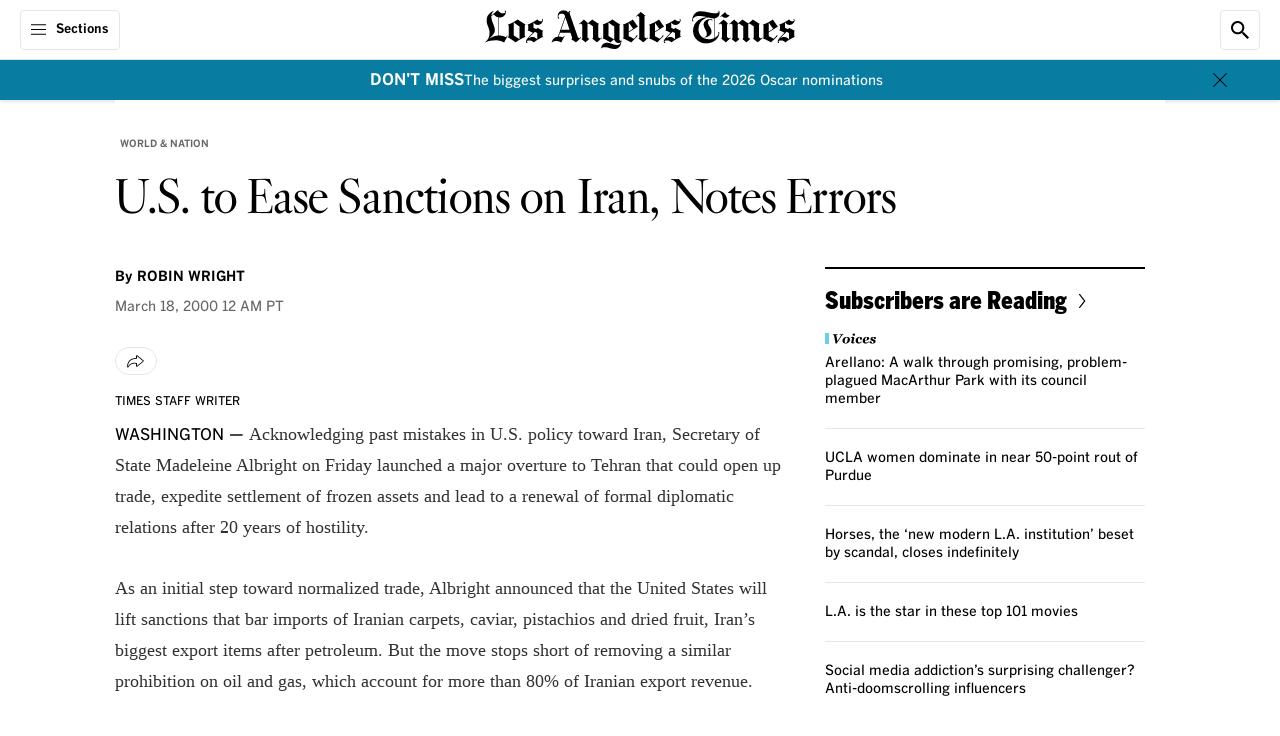

--- FILE ---
content_type: text/css
request_url: https://ca-times.brightspotcdn.com/resource/0000016e-6bb5-d505-abef-fbb7e4420000/styleguide/styles-creative.min.235d4545b1ca514e0482ef9fe7259669.gz.css
body_size: 20467
content:
*,:after,:before{background-repeat:no-repeat;box-sizing:border-box}:after,:before{text-decoration:inherit;vertical-align:inherit}:where(:root){cursor:default;line-height:1.5;overflow-wrap:break-word;-moz-tab-size:4;tab-size:4;-webkit-tap-highlight-color:transparent;-webkit-text-size-adjust:100%}:where(body){margin:0}:where(h1){font-size:2em;margin:.67em 0}:where(dl,ol,ul) :where(dl,ol,ul){margin:0}:where(hr){color:inherit;height:0}:where(nav) :where(ol,ul){list-style-type:none;padding:0}:where(nav li):before{content:"\200b";float:left}:where(pre){font-family:monospace,monospace;font-size:1em;overflow:auto}:where(abbr[title]){text-decoration:underline;-webkit-text-decoration:underline dotted;text-decoration:underline dotted}:where(b,strong){font-weight:bolder}:where(code,kbd,samp){font-family:monospace,monospace;font-size:1em}:where(small){font-size:80%}:where(audio,canvas,iframe,img,svg,video){vertical-align:middle}:where(iframe){border-style:none}:where(svg:not([fill])){fill:currentColor}:where(table){border-collapse:collapse;border-color:inherit;text-indent:0}:where(button,input,select){margin:0}:where(button,[type=button i],[type=reset i],[type=submit i]){-webkit-appearance:button}:where(fieldset){border:1px solid #a0a0a0}:where(progress){vertical-align:initial}:where(textarea){margin:0;resize:vertical}:where([type=search i]){-webkit-appearance:textfield;outline-offset:-2px}::-webkit-inner-spin-button,::-webkit-outer-spin-button{height:auto}::-webkit-input-placeholder{color:inherit;opacity:.54}::-webkit-search-decoration{-webkit-appearance:none}::-webkit-file-upload-button{-webkit-appearance:button;font:inherit}:where(dialog){background-color:#fff;border:solid;color:#000;height:-moz-fit-content;height:fit-content;left:0;margin:auto;padding:1em;position:absolute;right:0;width:-moz-fit-content;width:fit-content}:where(dialog:not([open])){display:none}:where(details>summary:first-of-type){display:list-item}:where([aria-busy=true i]){cursor:progress}:where([aria-controls]){cursor:pointer}:where([aria-disabled=true i],[disabled]){cursor:not-allowed}:where([aria-hidden=false i][hidden]){display:initial}:where([aria-hidden=false i][hidden]:not(:focus)){clip:rect(0,0,0,0);position:absolute}h1{margin:0}.text-input-label span{display:block;font-family:var(--cms-font-service-text,"BentonGothic"),var(--utility-font-sans-fallback,'arial, "helvetica neue", helvetica, sans-serif');font-size:.875rem;font-style:normal;font-weight:700;line-height:.875rem;padding-bottom:10px}.text-input-errors{display:none}.checkbox-input-label span{font-family:var(--cms-font-service-text,"BentonGothic"),var(--utility-font-sans-fallback,'arial, "helvetica neue", helvetica, sans-serif');font-size:.875rem;font-style:normal;font-weight:500;line-height:.875rem;margin-left:3px}[data-element=carousel-arrow-prev]{border:1px solid var(--cms-color-neutral-border);border-left:0;left:0}@media(min-width:1024px){[data-element=carousel-arrow-prev]{left:-10px}.promo .carousel [data-element=carousel-arrow-prev],.rail [data-element=carousel-arrow-prev]{left:0}}[data-element=carousel-arrow-next]{border:1px solid var(--cms-color-neutral-border);border-right:0;right:0}@media(min-width:1024px){[data-element=carousel-arrow-next]{right:-10px}}.promo .carousel [data-element=carousel-arrow-next],.rail [data-element=carousel-arrow-next]{right:0}[data-element=carousel-arrow-next],[data-element=carousel-arrow-prev]{display:block}[data-element=carousel-arrow-next][aria-disabled=true],[data-element=carousel-arrow-prev][aria-disabled=true]{cursor:not-allowed}[data-element=carousel-arrow-next][aria-disabled=true] svg,[data-element=carousel-arrow-prev][aria-disabled=true] svg{fill:var(--cms-color-neutral-2-background)}[data-element=carousel-arrow-next]:active:not([aria-disabled=true]),[data-element=carousel-arrow-prev]:active:not([aria-disabled=true]){background-color:var(--cms-color-neutral-1-background)}[data-element=carousel-arrow-next]:active:not([aria-disabled=true]) svg,[data-element=carousel-arrow-prev]:active:not([aria-disabled=true]) svg{fill:var(--cms-color-background-surface)}@media(hover:hover)and (pointer:fine){[data-element=carousel-arrow-next]:hover:not([aria-disabled=true]),[data-element=carousel-arrow-prev]:hover:not([aria-disabled=true]){background-color:var(--cms-color-neutral-1-background)}}[data-element=carousel-controls]{width:calc(100%/var(--slides-number))}[data-element=carousel-controls]:before{content:"";float:left;padding-top:66.6%}.promo-full-width-lead [data-element=carousel-controls]:before{padding-top:27.2%}.promo-media-wide [data-element=carousel-controls]:before{padding-top:33.3%}.promo-full-width-lead [data-element=carousel-controls]{z-index:4}.carousel{--slides-number:1;display:block;height:auto;position:relative}.enhancement .carousel{margin:0 -20px}@media(min-width:1024px){.enhancement .carousel{margin:0}}@media(min-width:1240px){.enhancement .carousel{margin:0 -80px}.article-page .enhancement .carousel{margin:0}}@media(min-width:1440px){.article-page .enhancement .carousel{margin:0 -40px}}@media(min-width:1240px){.enhancement .carousel-content,.enhancement .carousel-title{padding-left:0;padding-right:0}}.article-page .promo-media .carousel{margin:0}.promo-media .carousel img{max-height:none;max-width:none}@media(min-width:768px){.enhancement[data-align-left] .carousel,.enhancement[data-align-right] .carousel{margin:0}}@media(min-width:1240px){.article-page .enhancement[data-align-left] .carousel,.enhancement[data-align-left] .carousel,.enhancement[data-align-right] .carousel{margin:0}.enhancement[data-align-right] .carousel{margin-right:-80px}.article-page .enhancement[data-align-right] .carousel{margin:0}}.carousel-slide-media-overlay{background:linear-gradient(transparent,rgba(0,0,0,.7));text-shadow:0 0 3px #000}.media-small .carousel-slide-media-overlay,[data-content-type=gallery] .carousel-slide-media-overlay,[data-content-type=video] .carousel-slide-media-overlay{display:none}.carousel[data-promotable] .carousel-slide-media-wrapper{container-type:inline-size}.carousel[data-interval] .carousel-slide-media,.carousel[data-interval] .carousel-slide-media-wrapper{background-color:initial}.carousel[data-transition] [data-element=carousel-slide]{opacity:0}.carousel[data-transition] [data-element=carousel-slide].gn-carousel-active{opacity:1}.carousel[data-transition] [data-element=carousel-slide].gn-carousel-visible img{display:block}.carousel[data-transition] [data-element=carousel-slide].gn-carousel-visible .carousel-slide-info,.carousel[data-transition] [data-element=carousel-slide].gn-carousel-visible .carousel-slide-media-overlay{opacity:1}.carousel[data-transition=scroll] [data-element=carousel-slides]{overflow-x:scroll;scroll-behavior:smooth;scroll-snap-type:x mandatory}.carousel[data-transition=scroll] [data-element=carousel-slide].gn-carousel-visible{opacity:1}.carousel[data-transition=none] [data-element=carousel-slide]{transition:opacity .1s}.carousel.transition-fade [data-element=carousel-slide]{transition:opacity 1s}.carousel[data-transition=fade] [data-element=carousel-slides],.carousel[data-transition=none] [data-element=carousel-slides]{overflow-x:hidden}@container (max-width: 290px){[data-content-type=video] [data-slide-info],[data-promotable] [data-slide-info]{display:none}}.carousel-slide{margin-right:0;width:100%}.carousel-slide-current-slide{color:var(--cms-color-brand-text);font-weight:500}.carousel-slide-info{font-family:var(--cms-font-service-text,"BentonGothic"),var(--utility-font-sans-fallback,'arial, "helvetica neue", helvetica, sans-serif');font-size:.75rem;font-style:normal;font-weight:500;line-height:.875rem;padding-left:20px;padding-right:20px}@media(min-width:1024px){.carousel-slide-info{display:flex;padding-left:0;padding-right:0}}.carousel-slide-info-title{margin:10px 0}.carousel-slide-info-title a{color:var(--cms-color-service-text);text-decoration:underline}.carousel-slide-info-title a:hover{text-decoration:none}@media(min-width:1024px){.carousel-slide-info-title{margin-top:12px}}.carousel-slide-length{font-weight:500}.carousel-slide-media img{margin:auto;max-height:560px;max-width:840px;object-fit:contain;width:100%}.page-lead-media .carousel-slide-media img{max-height:none;max-width:none}.carousel-slide-numbers{color:var(--cms-color-pagination-text);font-family:var(--cms-font-service-text,"BentonGothic"),var(--utility-font-sans-fallback,'arial, "helvetica neue", helvetica, sans-serif');font-size:1rem;font-style:normal;font-weight:300;line-height:1.125rem;padding-top:10px}@media(min-width:1024px){.carousel-slide-numbers{flex-shrink:0;font-size:1.125rem;line-height:1.25rem;margin-bottom:0;width:60px}}.tabs{position:relative}.tabs-title{text-align:center}.tabs-menu{border-bottom:1px solid var(--cms-color-neutral-3-border);display:flex;justify-content:center;list-style:none;margin-left:auto;margin-right:auto}.tabs-menu li .tabs-tab{padding:0 20px;text-align:center}.tabs-menu li:hover,.tabs-menu li[data-active]{border-bottom:2px solid var(--cms-color-brand-border);cursor:pointer;margin-bottom:-1px}.tabs-panel{display:none}.tabs-panel[data-visible=true]{display:block}.html-module{margin:0 auto;max-width:1200px}[data-element=newsletter-module] form[data-form-error=true] [data-element=email-input-element]{border:1px solid var(--cms-color-feedback-border-error);color:var(--cms-color-feedback-text-error)}[data-element=newsletter-module] form[data-form-error=true] [data-element=form-error-message]:before{align-items:center;background-color:var(--cms-color-feedback-background-error);border-radius:50%;color:var(--cms-color-text-on-feedback);content:"!";display:flex;height:16px;justify-content:center;width:16px}.infobox{display:flex;flex-direction:column;max-width:320px}.infobox [data-left-align]{text-align:left}.infobox[data-border-top]{border-top:2px solid var(--cms-color-module-border)}.enhancement .infobox{margin:0 auto}@media(min-width:1240px){.enhancement[data-align-right] .infobox{margin-left:auto;margin-right:0}}@media(min-width:1440px){.article-page .enhancement[data-align-right] .infobox{margin-right:-40px}.article-page .enhancement[data-align-left] .infobox{margin-left:-40px}}.infobox-menu li{border-top:1px solid var(--cms-color-module-1-border);list-style:none;margin-top:20px;padding-top:20px}.infobox-menu li [data-element=rich-text-module]{color:var(--cms-color-module-1-text);font-family:var(--cms-font-brand-text,"georgia"),var(--utility-font-serif-fallback,'"times new roman", times, serif');font-size:.9375rem;font-style:normal;font-weight:400;line-height:1.25rem;margin:0!important}.infobox-menu li [data-element=rich-text-module] p:first-child:first-letter{float:none!important;font-size:inherit!important;font-weight:inherit!important;line-height:inherit!important;margin:0!important;padding-right:0!important}.infobox-menu li [data-element=rich-text-module] h1{color:var(--cms-color-brand-text);font-family:var(--cms-font-service-text,"BentonGothic"),var(--utility-font-sans-fallback,'arial, "helvetica neue", helvetica, sans-serif');font-size:1.25rem;font-style:normal;font-weight:700;letter-spacing:-.2px;line-height:1.5rem;text-align:center}@media(min-width:1024px){.infobox-menu li [data-element=rich-text-module] h1{font-size:1.5rem;line-height:1.75rem}}.infobox-menu li [data-element=rich-text-module] h6{color:var(--cms-color-module-1-text);font-family:var(--cms-font-service-text,"BentonGothic"),var(--utility-font-sans-fallback,'arial, "helvetica neue", helvetica, sans-serif');font-size:.75rem;font-style:normal;font-weight:700;line-height:.75rem;margin:0}.infobox-menu li [data-element=rich-text-module] a{color:var(--cms-rich-text-link-color-text);display:inline;font-family:var(--cms-font-brand-text,"georgia"),var(--utility-font-serif-fallback,'"times new roman", times, serif');font-size:.9375rem;font-style:normal;font-weight:400;line-height:1.25rem;text-align:left;text-decoration:underline}.infobox-menu li [data-element=rich-text-module] a:hover{text-decoration:none}.infobox-menu li a{display:block;font-family:var(--cms-font-brand-heading,"FBKisDisplay"),var(--cms-font-brand-heading-fallback-adjust,"TimesNewRomanAdjust");font-size:1.125rem;font-style:normal;font-weight:600;letter-spacing:-.2px;line-height:1.3125rem;text-align:center;width:100%}.infobox-menu[data-left-align] a{text-align:left}.infobox-image{margin:0 auto;width:100%}.infobox-image[data-circle]{height:100px;width:100px}.infobox-image[data-circle] img{border-radius:50%}.infobox-image img{width:100%}.infobox-title{font-family:var(--cms-font-brand-heading,"FBKisDisplay"),var(--cms-font-brand-heading-fallback-adjust,"TimesNewRomanAdjust");font-size:1.25rem;font-style:normal;font-weight:400;letter-spacing:-.2px;line-height:1.5rem;margin:20px 0 0;text-align:center}@media(min-width:1024px){.infobox-title{font-size:1.5rem;line-height:1.75rem}}.infobox-description{color:var(--cms-color-description-text);display:inline-block;font-family:var(--cms-font-brand-text,"georgia"),var(--utility-font-serif-fallback,'"times new roman", times, serif');font-size:.9375rem;font-style:normal;font-weight:400;line-height:1.25rem;margin:10px 0 0;text-align:center;width:100%}.enhancement .infobox-description a.link{color:var(--cms-color-service-text);cursor:pointer;text-decoration:underline}.enhancement .infobox-description a.link:hover{text-decoration:none}.infobox-cta .button{background-color:initial;border:1px solid;color:var(--cms-module-infobox-action-color-text);font-size:1rem;line-height:1.125rem;margin:20px auto 0}@media(hover:hover)and (pointer:fine){.infobox-cta .button:focus-visible:not([aria-disabled=true]),.infobox-cta .button:hover:not([aria-disabled=true]){background-color:var(--cms-module-infobox-action-color-background-hover);border:1px solid;color:var(--cms-module-infobox-action-color-text-hover)}}.infobox-category{color:var(--cms-color-eyebrow-text);font-size:.625rem;line-height:.625rem;margin-bottom:-10px;margin-top:20px;text-align:center;text-transform:uppercase}.faq-module,.infobox-category{font-family:var(--cms-font-service-text,"BentonGothic"),var(--utility-font-sans-fallback,'arial, "helvetica neue", helvetica, sans-serif');font-style:normal;font-weight:700}.faq-module{border-bottom:1px solid var(--cms-color-module-border);border-top:1px solid var(--cms-color-module-border);font-size:1rem;line-height:1.5rem;padding:1rem 0;text-align:left}.faq-module-header{padding:0 1rem 1rem}.faq-module-icon{background-color:initial;border-radius:50%;display:inline-block;font-style:normal;height:30px;position:absolute;right:5px;top:50%;transform:translateY(-50%);transition:all .2s;width:30px}.faq-module-icon:after,.faq-module-icon:before{box-shadow:inset 0 0 0 1px var(--cms-color-icon-brand);content:"";left:50%;pointer-events:none;position:absolute;top:50%;transform:translate(-50%,-50%)}.faq-module-icon:before{height:2px;width:16px}.faq-module-icon:after{height:16px;width:2px}.faq-module-details{border-top:1px solid var(--cms-color-module-1-border);cursor:pointer;font-family:var(--cms-font-service-text,"BentonGothic"),var(--utility-font-sans-fallback,'arial, "helvetica neue", helvetica, sans-serif');font-size:1rem;font-style:normal;font-weight:500;line-height:1.5rem}.faq-module-details+details{border-top:0}.faq-module-details:last-child{margin-bottom:2rem}.faq-module-details-text{display:inline-block;max-width:calc(95% - 20px)}.faq-module-details[open] summary{background-color:var(--cms-color-service-background);color:var(--cms-color-text-on-service);font-family:var(--cms-font-service-text,"BentonGothic"),var(--utility-font-sans-fallback,'arial, "helvetica neue", helvetica, sans-serif');font-size:1rem;font-style:normal;font-weight:400;line-height:1.5rem}.faq-module-details[open] .faq-module-answer{background-color:var(--cms-color-neutral-background);border-bottom:1px solid var(--cms-color-module-1-border)}.faq-module-details[open] .faq-module-answer a{color:var(--cms-color-service-text)}.faq-module-details[open] p{margin:0}.faq-module-details[open] .faq-module-icon{border-radius:50%;display:inline-block;position:absolute;transition:all .2s}.faq-module-details[open] .faq-module-icon:after,.faq-module-details[open] .faq-module-icon:before{box-shadow:inset 0 0 0 1px var(--cms-color-border-on-service);content:"";left:50%;pointer-events:none;position:absolute;top:50%;transform:translate(-50%,-50%)}.faq-module-details[open] .faq-module-icon:before{display:none}.faq-module-details[open] .faq-module-icon:after{height:2px;width:16px}.faq-module-summary{border-bottom:1px solid var(--cms-color-module-1-border);color:var(--cms-color-module-text);list-style:none;padding:1rem;position:relative}.faq-module-summary::-webkit-details-marker{display:none}.faq-module-summary:hover{background-color:var(--cms-color-neutral-background)}.faq-module-summary:focus{outline:none}[data-whatinput=keyboard] .faq-module-summary:focus{border-bottom:1px solid transparent;outline:3px solid var(--cms-color-service-1-border);outline-offset:1px}.faq-module-date-updated{text-transform:uppercase}.faq-module-update-text{font-weight:700}.faq-module-update-date,.faq-module-update-text{color:var(--cms-color-timestamp-text);font-family:var(--cms-font-service-text,"BentonGothic"),var(--utility-font-sans-fallback,'arial, "helvetica neue", helvetica, sans-serif');font-size:.6875rem;font-style:normal;line-height:.75rem}.faq-module-update-date{font-weight:500}.faq-module-answer{padding:1rem}.answerbox-module{border-bottom:1px solid;border-top:2px solid;border-color:var(--cms-color-module-border);margin:0 auto 2rem;max-width:680px}.answerbox-header{border-bottom:1px solid var(--cms-color-module-1-border);display:flex;margin:0 0 1rem}.answerbox-thumb{flex-shrink:0;margin:20px 0 20px 20px;width:98px}.answerbox-group{display:block;margin-left:20px}.answerbox-heading{font-size:1.125rem;font-weight:700;margin:0 0 .5rem;padding-top:20px}.answerbox-deck,.answerbox-heading{font-family:var(--cms-font-service-text,"BentonGothic"),var(--utility-font-sans-fallback,'arial, "helvetica neue", helvetica, sans-serif');font-style:normal;line-height:1.375rem;padding-right:20px}.answerbox-deck{color:var(--cms-color-module-1-text);font-size:.8125rem;font-weight:400;line-height:16px;margin-top:10px}.answerbox-update{margin-top:-8px;text-transform:uppercase}.answerbox-update-date,.answerbox-update-text{color:var(--cms-color-timestamp-text);font-family:var(--cms-font-service-text,"BentonGothic"),var(--utility-font-sans-fallback,'arial, "helvetica neue", helvetica, sans-serif');font-size:.6875rem;font-style:normal;font-weight:500;line-height:.75rem}.answerbox-update-text{font-weight:700}.answerbox-body .faq-module,.answerbox-body .newsletter-module{border:0;padding:0}.answerbox-body .faq-module .faq-module-date-updated,.answerbox-body .newsletter-module .faq-module-date-updated{display:none}.answerbox-body .faq-module .faq-module-heading,.answerbox-body .newsletter-module .faq-module-heading{font-size:16px;margin-bottom:20px}.answerbox-body .faq-module .faq-module-header,.answerbox-body .newsletter-module .faq-module-header{padding:0}.answerbox-body .faq-module .faq-module-summary,.answerbox-body .newsletter-module .faq-module-summary{padding:10px}.answerbox-body .faq-module .faq-module-answer,.answerbox-body .newsletter-module .faq-module-answer{font-weight:300;padding:10px}.answerbox-body .faq-module .module-container,.answerbox-body .newsletter-module .module-container{align-items:start}.answerbox-body .faq-module .module-title,.answerbox-body .newsletter-module .module-title{font-family:var(--cms-font-service-text,"BentonGothic"),var(--utility-font-sans-fallback,'arial, "helvetica neue", helvetica, sans-serif');font-size:1.125rem;font-style:normal;font-weight:700;line-height:1.375rem}.answerbox-body .faq-module .module-description,.answerbox-body .newsletter-module .module-description{font-family:var(--cms-font-service-text,"BentonGothic"),var(--utility-font-sans-fallback,'arial, "helvetica neue", helvetica, sans-serif');font-size:.875rem;font-style:normal;font-weight:500;line-height:1.125rem;text-align:left}.answerbox-body .faq-module .module-disclaimer,.answerbox-body .newsletter-module .module-disclaimer{font-family:var(--cms-font-service-text,"BentonGothic"),var(--utility-font-sans-fallback,'arial, "helvetica neue", helvetica, sans-serif');font-size:.75rem;font-style:normal;font-weight:500;line-height:1.125rem}.answerbox-body .faq-module .module-icon,.answerbox-body .newsletter-module .module-icon{display:none}.answerbox-body .faq-module .module-container,.answerbox-body .newsletter-module .module-container{padding-top:0}.answerbox-body [data-element=rich-text-module]{font-family:var(--cms-font-service-text,"BentonGothic"),var(--utility-font-sans-fallback,'arial, "helvetica neue", helvetica, sans-serif');font-size:1rem;font-style:normal;font-weight:300;line-height:1.5rem}.answerbox-body [data-element=rich-text-module] ul{padding:0 0 0 20px}.answerbox-body [data-element=rich-text-module] li{margin-bottom:.75rem}.answerbox-body [data-element=rich-text-module] h2.subhead{font-family:var(--cms-font-service-text,"BentonGothic"),var(--utility-font-sans-fallback,'arial, "helvetica neue", helvetica, sans-serif');font-size:1rem;font-style:normal;font-weight:700;line-height:1.5rem;margin-bottom:20px;text-align:left}.answerbox-body [data-element=rich-text-module] .link{color:var(--cms-color-service-text)}.answerbox-body .toggle-text{margin-bottom:0}.answerbox-body span.toggle-text-more{color:var(--cms-color-service-text);font-family:var(--cms-font-service-text,"BentonGothic"),var(--utility-font-sans-fallback,'arial, "helvetica neue", helvetica, sans-serif');font-size:1rem;font-style:normal;font-weight:500;height:48px;line-height:1.5rem;margin:0 -10px;width:calc(100% + 20px)}@media(min-width:768px){.answerbox-body span.toggle-text-more{margin:0 -14px;width:calc(100% + 28px)}}.answerbox-body span.toggle-text-more .chevron-icon{width:14px;stroke:currentcolor}.answerbox-body span.toggle-text-more .chevron-icon:first-of-type{display:none}.answerbox-body .toggle-text-content:last-child .answerbox-1-column,.answerbox-body .toggle-text-content:last-child .answerbox-2-column{border-bottom:0}.answerbox-body ps-toggler:not([data-toggle-in]) .body-1{transition:max-height .15s}.answerbox-body ps-toggler:not([data-toggle-in]) .toggle-text-text-block{box-shadow:0 -16px 35px 30px var(--cms-page-color-background);display:inline-block;margin:0 -10px;width:calc(100% + 20px)}@media(min-width:768px){.answerbox-body ps-toggler:not([data-toggle-in]) .toggle-text-text-block{margin:0 -14px;width:calc(100% + 28px)}}.answerbox-body ps-toggler[data-toggle-in] .body-1{max-height:100%}.answerbox-body ps-toggler[data-toggle-in] .toggle-text-text-block{box-shadow:none;margin:0 -20px}.answerbox-row{border-top:1px solid var(--cms-color-module-1-border);margin-bottom:1rem;padding-top:1rem}.answerbox-row:first-child{border-top:0;padding-top:0}.answerbox-column{padding:0}.answerbox-1-column{display:flex;flex-direction:column}.answerbox-1-column .answerbox-column{flex-basis:100%}.answerbox-2-column{display:flex;flex-direction:column}.answerbox-2-column .answerbox-column:first-child{border-bottom:1px solid var(--cms-color-module-1-border)}.answerbox-2-column .answerbox-column:last-child{padding-top:20px}@media(min-width:768px){.answerbox-2-column{flex-direction:row}.answerbox-2-column .answerbox-column{padding:0 20px}.answerbox-2-column .answerbox-column:first-child{border-bottom:0}.answerbox-2-column .answerbox-column:last-child{padding-top:0}.answerbox-2-column .answerbox-column{flex-basis:50%}.answerbox-2-column .answerbox-column:last-child{border-left:1px solid var(--cms-color-module-1-border)}}.answerbox-footer{display:block}gn-animate.is-visible{opacity:1}.animate-ease-in-1{transition:opacity 1s ease-in}.animate-ease-in-3{transition:opacity 3s ease-in}.animate-ease-in-5{transition:opacity 5s ease-in}.promo-x-small .promo-content{width:100%}.promo-x-small .promo-description{font-family:var(--cms-font-brand-text,"georgia"),var(--utility-font-serif-fallback,'"times new roman", times, serif');font-size:.875rem;font-style:normal;font-weight:400;line-height:1.25rem}.promo-x-small .promo-title{font-family:var(--cms-font-service-text,"BentonGothic"),var(--utility-font-sans-fallback,'arial, "helvetica neue", helvetica, sans-serif');font-size:.875rem;font-style:normal;font-weight:500;line-height:1.125rem}.promo-x-small .promo-title[data-alt-font]{font-family:var(--cms-font-brand-heading,"FBKisDisplay"),var(--cms-font-brand-heading-fallback-adjust,"TimesNewRomanAdjust");font-size:.875rem;font-style:normal;font-weight:700;letter-spacing:-.2px;line-height:1.125rem}.promo-x-small .promo-items-item{font-family:var(--cms-font-service-text,"BentonGothic"),var(--utility-font-sans-fallback,'arial, "helvetica neue", helvetica, sans-serif');font-size:.75rem;font-style:normal;font-weight:500;line-height:1.125rem}.promo-medium .promo-title{font-family:var(--cms-font-brand-heading,"FBKisDisplay"),var(--cms-font-brand-heading-fallback-adjust,"TimesNewRomanAdjust");font-size:1.25rem;font-style:normal;font-weight:600;letter-spacing:-.2px;line-height:1.4375rem}@media(min-width:1024px){.promo-medium .promo-title{font-size:1.5rem;line-height:1.75rem}}.promo-large .promo-title{font-family:var(--cms-font-brand-heading,"FBKisDisplay"),var(--cms-font-brand-heading-fallback-adjust,"TimesNewRomanAdjust");font-size:1.625rem;font-style:normal;font-weight:600;letter-spacing:-.2px;line-height:1.8125rem}@media(min-width:1024px){.promo-large .promo-title{font-size:1.875rem;line-height:2.125rem}}.promo-x-large .promo-title{font-family:var(--cms-font-brand-heading,"FBKisDisplay"),var(--cms-font-brand-heading-fallback-adjust,"TimesNewRomanAdjust");font-size:2.625rem;font-style:normal;font-weight:600;letter-spacing:-.2px;line-height:3.0625rem}.promo-super-lead-small:after,.promo-super-lead-small:before{content:"";display:table;line-height:0}.promo-super-lead-small:after{clear:both}.promo-super-lead-small .promo-wrapper{display:block}.promo-super-lead-small .promo-title-container{margin-bottom:10px}.promo-super-lead-small .promo-title{font-family:var(--cms-font-brand-heading,"FBKisDisplay"),var(--cms-font-brand-heading-fallback-adjust,"TimesNewRomanAdjust");font-size:1.875rem;font-style:normal;font-weight:600;letter-spacing:-.2px;line-height:2.125rem;margin-bottom:0}.promo-super-lead-small .promo-media{float:none;width:100%}@media(min-width:768px){.promo-super-lead-small .promo-media{float:right;margin:0 0 20px 20px;width:58%}}@media(min-width:1440px){.promo-super-lead-small .promo-media{width:66%}}.promo-super-lead-small .promo-items{display:block;margin-top:20px}.promo-super-lead-large:after,.promo-super-lead-large:before{content:"";display:table;line-height:0}.promo-super-lead-large:after{clear:both}.promo-super-lead-large .promo-wrapper{display:block}@media(min-width:768px){.promo-super-lead-large .promo-title-container{margin-bottom:20px}}@media(min-width:1024px){.promo-super-lead-large .promo-title-container{margin-bottom:10px}}.promo-super-lead-large .promo-title{font-family:var(--cms-font-brand-heading,"FBKisDisplay"),var(--cms-font-brand-heading-fallback-adjust,"TimesNewRomanAdjust");font-size:1.875rem;font-style:normal;font-weight:600;letter-spacing:-.2px;line-height:2.125rem;margin-bottom:0}@media(min-width:1024px){.promo-super-lead-large .promo-title{font-size:2.625rem;line-height:2.875rem}}.promo-super-lead-large .promo-media{float:none;margin:0 0 10px;width:100%}@media(min-width:768px){.promo-super-lead-large .promo-media{float:right;margin:0 0 20px 20px;width:58%}}@media(min-width:1440px){.promo-super-lead-large .promo-media{width:66%}}.promo-super-lead-large .promo-items{display:block;margin-top:20px}.promo-super-lead-x-large[data-reverse] .promo-media,.promo-super-lead-x-large[data-reverse] .promo-title-container:first-of-type{order:-1}.promo-super-lead-x-large .promo-wrapper{gap:2px}.promo-super-lead-x-large .promo-title{font-family:var(--cms-font-brand-heading,"FBKisDisplay"),var(--cms-font-brand-heading-fallback-adjust,"TimesNewRomanAdjust");font-size:1.875rem;font-style:normal;font-weight:700;letter-spacing:-.2px;line-height:2.125rem}@media(min-width:768px){.promo-super-lead-x-large .promo-title{font-size:3rem;letter-spacing:-.5px;line-height:3.1875rem}}.promo-super-lead-x-large .promo-category{display:flex;font-size:.625rem;justify-content:center;line-height:.75rem}.promo-super-lead-x-large .promo-breaking{font-size:.625rem;line-height:.75rem}.promo-super-lead-x-large .promo-timestamp{margin-bottom:10px;text-align:center}.promo-super-lead-x-large .promo-media-img{margin:0 -20px}@media(min-width:768px){.promo-super-lead-x-large .promo-media-img{margin:0 auto}}.promo-super-lead-x-large .promo-items{margin-top:0;padding:12px 0}@media(min-width:768px){.promo-super-lead-x-large .promo-items{display:flex}}.promo-super-lead-x-large .promo-items-item{border-bottom:1px solid var(--cms-color-neutral-border);font-size:.875rem;letter-spacing:-.2px;line-height:1.0625rem;list-style:none;margin-bottom:20px;padding-bottom:20px}@media(min-width:768px){.promo-super-lead-x-large .promo-items-item{border-bottom:0;flex:1;flex-basis:calc(25% - 21px);margin-bottom:0;padding-bottom:0}}.promo-super-lead-x-large .promo-items-item:only-child{text-align:center}.promo-super-lead-x-large .promo-items-item:last-of-type{border:0;margin-bottom:0;padding-bottom:0}@media(min-width:768px){.promo-super-lead-x-large .promo-items-item:not(:first-child){border-left:1px solid var(--cms-color-neutral-border);margin-left:20px;padding-left:20px}}.promo-super-lead-x-large .promo-description,.promo-super-lead-x-large .promo-title-container{text-align:center}.promo-super-lead-x-large .carousel-slide-media img{max-height:none;max-width:none}.promo-super-lead-x-large .promo-media-wide .carousel-slide-media-wrapper{padding-bottom:33.3%}.promo-author-wrapper{display:flex}.promo-author-description{font-family:var(--cms-font-brand-heading,"FBKisDisplay"),var(--cms-font-brand-heading-fallback-adjust,"TimesNewRomanAdjust");font-size:1.125rem;font-style:normal;font-weight:600;letter-spacing:-.2px;line-height:1.3125rem}.promo-author-content{display:flex;flex-direction:column;justify-content:center;min-height:100px;order:2}.promo-author-avatar{display:grid;flex-shrink:0;grid-template-columns:1fr;grid-template-rows:min-content;margin:0 20px 0 0;order:1;position:relative;width:100px}.promo-author-avatar:empty:before{background-color:var(--cms-color-neutral-background);content:"";padding-bottom:66.6%}.promo-author-avatar>*{grid-column-start:1;grid-row-start:1}.promo-author-avatar [data-element=video-disclaimer]{grid-row-start:-3}.promo .promo-author-avatar [data-video-player],.promo-author-avatar [data-promotable]{margin-left:0;margin-right:0}.promo-author-avatar:has([data-promotable]:not(.hidden)) .promo-placeholder,.promo-author-avatar:has([data-video-player]:not(.hidden)) .promo-placeholder{display:none}.promo-author-avatar [data-promotable] .carousel-slideshow{margin:0}.promo-author-avatar .youtube-video-player{display:table;width:100%}.promo-author-avatar .gvp{height:100%}[data-content-type=video] .promo-author-avatar .gvp .vjs-suggested-video a:after,[data-content-type=video] .promo-author-avatar .gvp .vjs-suggested-video a:before{display:none}[data-content-type=document] .promo-author-avatar{width:30px}.promo-author-avatar img{width:100%}[data-content-type=document] .promo-author-avatar img{display:none}.promo-author-avatar a{display:block;position:relative}[data-content-type=document] .promo-author-avatar a{height:30px;width:30px}[data-has-live-video] .promo-author-avatar:after{background-color:var(--cms-color-feedback-breaking-background);bottom:10px;color:var(--cms-color-text-on-feedback);content:"live";font-size:.625rem;height:18px;line-height:1.125rem;position:absolute;right:11px;text-align:center;text-transform:uppercase;width:30px;z-index:2}[data-has-live-video] .promo-author-avatar:after,[data-has-live-video]:not(.promo-small):not(.playlist-item) .promo-author-avatar:after{font-family:var(--cms-font-service-text,"BentonGothic"),var(--utility-font-sans-fallback,'arial, "helvetica neue", helvetica, sans-serif');font-style:normal;font-weight:700}[data-has-live-video]:not(.promo-small):not(.playlist-item) .promo-author-avatar:after{font-size:.75rem;height:24px;line-height:1.625rem;width:40px}.promo-author-avatar img{border:1px solid var(--cms-color-neutral-border);border-radius:100%}.promo-author-title{color:var(--cms-color-eyebrow-text);font-family:var(--cms-font-service-text,"BentonGothic"),var(--utility-font-sans-fallback,'arial, "helvetica neue", helvetica, sans-serif');font-size:.625rem;font-style:normal;font-weight:700;line-height:.625rem;margin-bottom:10px;text-transform:uppercase}.promo-author-title:hover>a{opacity:.8}.promo.promo-full-width .carousel-slide-media-wrapper,.promo.promo-full-width-lead .carousel-slide-media-wrapper{padding-bottom:27.2%}.promo.promo-full-width .carousel-slide-media-wrapper img,.promo.promo-full-width-lead .carousel-slide-media-wrapper img{max-width:none}.promo-full-width,.promo-full-width .promo-wrapper{position:relative}.promo-full-width .promo-media{margin-bottom:0}.promo-full-width .promo-media img{width:100%}.promo-full-width .promo-title{align-items:center;display:flex;height:100%;justify-content:center;left:0;padding:20px;pointer-events:none;position:absolute;text-align:center;top:0;width:100%;z-index:3}.promo-full-width .promo-title span{color:var(--cms-color-overlay-text);font-family:var(--cms-font-brand-heading,"FBKisDisplay"),var(--cms-font-brand-heading-fallback-adjust,"TimesNewRomanAdjust");font-size:1.875rem;font-style:normal;font-weight:700;letter-spacing:-.2px;line-height:2.125rem;max-width:740px}@media(min-width:768px){.promo-full-width .promo-title span{font-size:2.5rem;line-height:2.8125rem}}@media(min-width:1024px){.promo-full-width .promo-title span{font-size:3.125rem;line-height:3.375rem}}@media(min-width:768px){.promo-full-width .promo-title a{color:var(--cms-color-overlay-text)}}.promo-full-width .carousel-slide-media-overlay{display:none}.promo-full-width-lead .promo-wrapper{display:flex;flex-direction:column;max-width:1200px;width:100%}@media(min-width:768px){.promo-full-width-lead .promo-wrapper{margin:0 auto}}@media(min-width:1024px){.promo-full-width-lead .promo-wrapper{text-align:center}}@media(min-width:1240px){.promo-full-width-lead .promo-wrapper{padding-left:0;padding-right:0}}.promo-full-width-lead[data-reverse] .promo-wrapper{flex-direction:column-reverse;padding-top:0}.promo-full-width-lead[data-reverse] .promo-media-container{margin-top:0}.promo-full-width-lead[data-reverse] .promo-content{border-top:0}.promo-full-width-lead .promo-media{margin-bottom:0}.promo-full-width-lead .promo-media img{width:100%}.promo-full-width-lead .promo-category{color:var(--cms-color-eyebrow-text);font-family:var(--cms-font-service-text,"BentonGothic"),var(--utility-font-sans-fallback,'arial, "helvetica neue", helvetica, sans-serif');font-size:.625rem;font-style:normal;font-weight:700;line-height:.625rem;margin-bottom:10px;text-transform:uppercase}.promo-full-width-lead .promo-category a:hover{color:var(--cms-color-eyebrow-text-hover)}.promo-full-width-lead .promo-description{color:var(--cms-color-description-text);font-family:var(--cms-font-brand-text,"georgia"),var(--utility-font-serif-fallback,'"times new roman", times, serif');font-size:.9375rem;font-style:normal;font-weight:400;line-height:1.25rem;margin-top:10px}.promo-full-width-lead .promo-media-container{margin-top:20px}.promo-full-width-lead .promo-content{border-top:2px solid var(--cms-color-brand-border);order:0;padding:20px 20px 0;width:100%}@media(min-width:768px){.promo-full-width-lead .promo-content{padding:20px 0 0}}.promo-full-width-lead .promo-title{font-family:var(--cms-font-brand-heading,"FBKisDisplay"),var(--cms-font-brand-heading-fallback-adjust,"TimesNewRomanAdjust");font-size:1.625rem;font-style:normal;font-weight:400;line-height:1.8125rem}@media(min-width:1024px){.promo-full-width-lead .promo-title{font-size:1.875rem;line-height:2.125rem}}.promo-full-width-lead .promo-title:hover>a{opacity:.8}.promo-full-width-lead-overlay .promo-media-container{margin-top:0}@media(min-width:768px){.promo-full-width-lead-overlay .carousel+.promo-content{bottom:15%}}.promo-full-width-lead-overlay .promo-content{border-top:0;max-width:1200px}@media(min-width:768px){.promo-full-width-lead-overlay .promo-content{bottom:40px;left:0;margin:0 auto;max-width:1200px;padding:0 20px;position:absolute;right:0;width:100%;z-index:3}.promo-full-width-lead-overlay .promo-content[data-left]{text-align:left}}@media(min-width:1024px){.promo-full-width-lead-overlay .promo-content[data-left]>div{max-width:768px}}@media(min-width:1240px){.promo-full-width-lead-overlay .promo-content[data-left]>div{max-width:568px}}@media(min-width:768px){.promo-full-width-lead-overlay .promo-title a{color:var(--cms-color-overlay-text)}}.promo-full-width-lead-overlay .promo-wrapper{display:block;max-width:none;position:relative;width:100%}@media(min-width:768px){.promo-full-width-lead-overlay .promo-wrapper{padding-left:0;padding-right:0;text-align:center}.promo-full-width-lead-overlay .promo-wrapper:after{content:"";display:block;height:100%;left:0;position:absolute;right:0;top:0;z-index:2}.promo-full-width-lead-overlay .promo-category,.promo-full-width-lead-overlay .promo-category a,.promo-full-width-lead-overlay .promo-description,.promo-full-width-lead-overlay .promo-description a,.promo-full-width-lead-overlay .promo-title,.promo-full-width-lead-overlay .promo-title a{color:var(--cms-color-overlay-text)}}.promo-full-width-lead-overlay .carousel-slide-media-overlay{display:flex}@media(min-width:768px){.promo-full-width-lead-overlay .carousel-slide-media-overlay{display:none}}.promo-gallery{text-align:center}.promo-gallery[data-content-type] .promo-media>a:after,.promo-gallery[data-content-type] .promo-media>a:before{display:none}.promo-gallery .promo-media{margin-bottom:10px;position:relative}.promo-gallery .promo-media>a{align-items:center;background-color:rgba(0,0,0,.5);border:1px solid var(--cms-color-border-on-dark);display:flex;height:40px;justify-content:center;left:0;margin:0 auto;position:absolute;right:0;top:50%;transform:translateY(-50%);width:40px}.promo-gallery .promo-media>a:hover{background-color:var(--cms-color-service-background);border-color:transparent}.promo-gallery .promo-media .image{width:100%}@media(min-width:768px){.promo-gallery .promo-media>a{height:60px;width:60px}}.promo-gallery .grid-icon{height:16px;width:16px;fill:var(--cms-color-icon-on-dark);pointer-events:none}@media(min-width:768px){.promo-gallery .grid-icon{height:24px;width:24px}}.promo-gallery .promo-title{font-family:var(--cms-font-brand-heading,"FBKisDisplay"),var(--cms-font-brand-heading-fallback-adjust,"TimesNewRomanAdjust");font-size:1.125rem;font-style:normal;font-weight:600;letter-spacing:-.2px;line-height:1.3125rem}.promo-gallery .promo-description{color:var(--cms-color-description-text);font-family:var(--cms-font-brand-text,"georgia"),var(--utility-font-serif-fallback,'"times new roman", times, serif');font-size:.9375rem;font-style:normal;font-weight:400;line-height:1.25rem;margin-top:10px}.promo-gallery .promo-content{padding:0 10px}.promo-live{background-color:var(--cms-color-feedback-live-background);display:block}.promo-live[data-promo-live]{display:none}.promo-live .promo-container{color:var(--cms-color-text-on-feedback);display:flex;margin:0 auto;padding:10px;position:relative}@media(min-width:768px){.promo-live .promo-container{align-items:center}}.promo-live .promo-label{background-color:var(--cms-color-feedback-breaking-background);color:var(--cms-color-text-on-feedback);display:inline-block;font-family:var(--cms-font-service-text,"BentonGothic"),var(--utility-font-sans-fallback,'arial, "helvetica neue", helvetica, sans-serif');font-size:.625rem;font-style:normal;font-weight:700;line-height:.625rem;margin-bottom:10px;padding:5px;text-transform:uppercase}.promo-live .promo-content{order:2}.promo-live .promo-media{flex-shrink:0;margin:0 10px 0 0;max-width:160px;order:1;width:40%}@media(min-width:768px){.promo-live .promo-media{margin-right:20px}}.promo-live .promo-title{color:var(--cms-color-text-on-feedback);font-family:var(--cms-font-brand-heading,"FBKisDisplay"),var(--cms-font-brand-heading-fallback-adjust,"TimesNewRomanAdjust");font-size:.875rem;font-style:normal;font-weight:700;letter-spacing:-.2px;line-height:1.125rem}@media(min-width:768px){.promo-live .promo-title{font-family:var(--cms-font-brand-heading,"FBKisDisplay"),var(--cms-font-brand-heading-fallback-adjust,"TimesNewRomanAdjust");font-size:1.125rem;font-style:normal;font-weight:600;line-height:1.3125rem}}.promo-live .promo-title a{color:var(--cms-color-text-on-feedback)}.promo-live .promo-close-button{background-color:initial;border:0;cursor:pointer;padding:0;position:absolute;right:20px;top:20px}.promo-live .promo-close-button svg{height:14px;width:14px;fill:var(--cms-color-icon-on-feedback);vertical-align:top}a[data-autoplayable-video]:after{background-image:url('../../../resource/0000016e-6bb5-d505-abef-fbb7e4420000/styleguide/assets/icon-play-circle-outline-14x14-333333.10c8cc713f8c1307d4af35a1361dbf60.svg');background-size:contain;border-radius:50%;content:" ";display:inline-block;height:14px;margin-bottom:-2px;margin-left:6px;width:14px}:not(.enhancement)>.promo[data-show-img][data-content-type=video] a[data-autoplayable-video]:after{display:none}.promo .carousel,.recipe-card-module-media .carousel{margin:0}.promo .carousel-slide-media img,.promo .carousel-slide-media picture,.recipe-card-module-media .carousel-slide-media img,.recipe-card-module-media .carousel-slide-media picture{height:100%}.promo .carousel-slide-media picture,.recipe-card-module-media .carousel-slide-media picture{margin:auto}.promo .carousel-slide-media-wrapper,.recipe-card-module-media .carousel-slide-media-wrapper{padding-bottom:66.6%;position:relative}.promo .carousel-slide-media,.recipe-card-module-media .carousel-slide-media{align-items:center;background-color:var(--cms-color-neutral-background);display:flex;height:100%;position:absolute;width:100%}.promo .carousel-slide-info-title,.recipe-card-module-media .carousel-slide-info-title{color:#757575;margin-bottom:0;margin-top:6px}.promo .carousel-slide-info-title p,.recipe-card-module-media .carousel-slide-info-title p{margin-top:0}.enhancement .promo .carousel-slide-media img,.enhancement .recipe-card-module-media .carousel-slide-media img{max-height:560px;max-width:840px}.promo .carousel-slide-info,.recipe-card-module-media .carousel-slide-info{font-size:10px;line-height:12px;padding-left:0;padding-right:0;text-align:left}@media(min-width:768px){.ct-promo-hero-lead{grid-template-columns:1fr 385px;grid-template-rows:auto 1fr}}@media(min-width:1024px){.ct-promo-hero-lead{grid-template-columns:1fr 560px}}.ct-promo-hero-lead .promo-content{background-color:var(--cms-showcase-color-background);color:var(--cms-showcase-color-text)}@media(min-width:768px){.ct-promo-hero-lead .promo-content{grid-row:2/span 1}}.ct-promo-hero-lead .promo-content>:only-child .promo-title{margin-bottom:20px}@media(min-width:768px){.ct-promo-hero-lead .promo-logo{grid-row:1/span 1}}.ct-promo-hero-lead .promo-title{margin-bottom:30px}@media(min-width:768px){.ct-promo-hero-lead .promo-media{grid-column:2;grid-row:1/-1}}.ct-promo-showcase-featured .promo-content{background-color:var(--cms-showcase-color-1-background);color:var(--cms-showcase-color-2-text)}.ct-promo-showcase-featured .promo-title{margin-bottom:15px}[data-element=promo-spotlight][data-contain-media] .promo-media img,[data-element=promo-spotlight][data-contain-media] .promo-media video{background-color:initial;object-fit:contain}.column-container-column [data-element=promo-spotlight]:not(:last-child){margin-bottom:40px;padding-bottom:0}@media(min-width:768px){[data-element=promo-spotlight] .promo-content,[data-element=promo-spotlight] .promo-media-container{flex:1 0 50%;order:2}}[data-element=promo-spotlight] .promo-content *,[data-element=promo-spotlight] .promo-content .link{color:var(--cms-showcase-color-text)}[data-element=promo-spotlight] .promo-content .link[href]:hover,[data-element=promo-spotlight] .promo-content [href]:hover{opacity:.8}[data-element=promo-spotlight] .promo-content .promo-breaking,[data-element=promo-spotlight] .promo-content .promo-category{font-family:var(--cms-font-service-text,"BentonGothic"),var(--utility-font-sans-fallback,'arial, "helvetica neue", helvetica, sans-serif');font-size:.75rem;font-style:normal;font-weight:700;line-height:.875rem}[data-element=promo-spotlight] .promo-content [data-element=content-label]{font-size:.75rem;line-height:.875rem}@media(min-width:768px){[data-element=promo-spotlight] .promo-content{flex:1 0 50%;order:1}}[data-element=promo-spotlight] .promo-description{font-family:var(--cms-font-service-text,"BentonGothic"),var(--utility-font-sans-fallback,'arial, "helvetica neue", helvetica, sans-serif');font-size:.8125rem;font-style:normal;font-weight:400;line-height:1.125rem}@media(min-width:768px){[data-element=promo-spotlight] .promo-description{font-size:.9375rem;line-height:1.25rem}}[data-element=promo-spotlight] .promo-media{grid-template-rows:auto;height:100%;margin-bottom:0}[data-element=promo-spotlight] .promo-media *{height:100%}[data-element=promo-spotlight] .promo-media img,[data-element=promo-spotlight] .promo-media video{object-fit:cover}[data-element=promo-spotlight] .promo-media .promo-placeholder{background-color:initial;padding-bottom:0}[data-element=promo-spotlight] .promo-title{font-family:var(--cms-font-brand-heading,"FBKisDisplay"),var(--cms-font-brand-heading-fallback-adjust,"TimesNewRomanAdjust");font-size:1.5rem;font-style:normal;font-weight:700;line-height:1.75rem;margin-bottom:15px}@media(min-width:1024px){[data-element=promo-spotlight] .promo-title{font-size:1.875rem;line-height:2.125rem}}[data-element=promo-vertical-video]{max-width:728px}[data-element=promo-vertical-video] .promo-title{font-family:var(--cms-font-brand-heading,"FBKisDisplay"),var(--cms-font-brand-heading-fallback-adjust,"TimesNewRomanAdjust");font-size:1.5rem;font-style:normal;font-weight:700;line-height:1.75rem}[data-element=promo-vertical-video] .promo-items,[data-element=promo-vertical-video] .promo-vertical-content{container:promo-vertical-video-container/inline-size}@media(min-width:1240px){.column-container-column [data-element=promo-vertical-video] .promo-media{max-width:100%}}@container promo-vertical-video-container (min-width: 528px){.promo-items *,.promo-vertical-content *{text-align:center}.promo-items-item{list-style-position:inside;margin-left:-15px}}@media(min-width:320px){[data-vertical] .promo-media,[data-vertical].video-enhancement{margin:0 auto!important;max-width:45vh}}@media(min-width:568px){[data-vertical] .promo-media,[data-vertical].video-enhancement{max-width:284px}}@media(min-width:768px){.enhancement[data-align-left] [data-vertical] .promo-media,.enhancement[data-align-left] [data-vertical].video-enhancement,.enhancement[data-align-right] [data-vertical] .promo-media,.enhancement[data-align-right] [data-vertical].video-enhancement{max-width:none}}[data-vertical] .video-enhancement-title{padding:0}.promo-game{box-shadow:0 0 10px 0 rgba(0,0,0,.15)}.promo-game .promo-title{margin-bottom:5px}.promo-game .promo-link{background-color:initial;border:1px solid var(--cms-color-brand-border);border-radius:80px;color:var(--cms-color-brand-text);font-family:var(--cms-font-service-text,"BentonGothic"),var(--utility-font-sans-fallback,'arial, "helvetica neue", helvetica, sans-serif');font-size:1rem;font-style:normal;font-weight:700;letter-spacing:.16px;line-height:.875rem;padding:14px;text-transform:capitalize}.promo-game .promo-link:hover{background-color:var(--cms-color-brand-background);color:var(--cms-color-text-on-dark)}.promo-game.expanded .image{height:100%;object-fit:cover;width:100%}.promo-game:not(.expanded) .image{width:88px}.promo-game:not(.vertical) [data-element=promo-media-container]{min-width:140px}.list .promo-position-large[data-left-center] .promo-media,.list .promo-position-large[data-right-center] .promo-media{max-width:180px;min-width:auto}@media(min-width:768px){.list-a .list-items{display:flex;margin:0 -20px}}.list-a .list-items-column{border-bottom:1px solid var(--cms-color-neutral-border);margin-bottom:20px;padding-bottom:20px}.list-a .list-items-column:nth-of-type(2){margin-bottom:0}@media(min-width:768px){.list-a .list-items-column{padding:0 20px}.list-a .list-items-column:first-of-type{border-bottom:0;box-shadow:1px 0 0 var(--cms-color-neutral-border);flex-shrink:0;margin-bottom:0;width:65%}.list-a .list-items-column:nth-of-type(2){border-bottom:0;flex-shrink:0;margin-bottom:0;padding-bottom:0;width:35%}}.list-aa .list-items{display:flex;flex-direction:column}@media(min-width:768px){.list-aa .list-items{flex-direction:row}}.list-aa .list-items-column{border-bottom:1px solid var(--cms-color-neutral-border);margin-bottom:20px;padding-bottom:20px}@media(min-width:768px){.list-aa .list-items-column{border-bottom:0;box-shadow:1px 0 0 var(--cms-color-neutral-border);padding:0 20px}}.list-aa .list-items-column:first-child{order:2}@media(min-width:768px){.list-aa .list-items-column:first-child{width:45%}}.list-aa .list-items-column:first-child .list-items-item:first-child .promo-title{font-size:1.5rem;line-height:1.75rem}@media(min-width:768px){.list-aa .list-items-column:first-child .list-items-item:first-child .promo-title{font-size:1.25rem;line-height:1.4375rem}}.list-aa .list-items-column:nth-child(2){order:1}@media(min-width:768px){.list-aa .list-items-column:nth-child(2){flex-shrink:0;padding-left:0;width:30%}}.list-aa .list-items-column:nth-child(3){order:3}.list-aa .list-items-column:nth-child(3) [data-top-center] .promo-media{margin:0 0 20px}.list-aa .list-items-column:nth-child(3) [data-bottom-center] .promo-media{margin:20px 0 0}.list-aa .list-items-column:nth-child(3) [data-bottom-center] .promo-media,.list-aa .list-items-column:nth-child(3) [data-top-center] .promo-media{width:100%}.list-aa .list-items-column:nth-child(3) .promo-media,.list-aa .list-items-column:nth-child(3) [data-left-center] .promo-media,.list-aa .list-items-column:nth-child(3) [data-right-center] .promo-media{width:120px}.list-aa .list-items-column:nth-child(3) [data-left-center] .promo-media{margin:0 20px 0 0}.list-aa .list-items-column:nth-child(3) [data-right-center] .promo-media{margin:0 0 0 20px}.list-aa .list-items-column:nth-child(3) [data-top-right] .promo-media{margin:0 0 20px 20px}@media(min-width:768px){.list-aa .list-items-column:nth-child(3){box-shadow:none;flex-shrink:0;padding-right:0;width:25%}.list-aa .list-items-column:nth-child(3) .promo-media{margin:0;width:100%}}.list-b .list-items-first{padding:0 0 10px}.list-b .list-menu{counter-reset:theCounter}.list-b .list-menu li{counter-increment:theCounter;padding-left:40px;position:relative}.list-b .list-menu li:before{content:counter(theCounter);font-family:var(--cms-font-service-text,"BentonGothic"),var(--utility-font-sans-fallback,'arial, "helvetica neue", helvetica, sans-serif');font-size:1rem;font-style:normal;font-weight:700;left:0;line-height:1.125rem;position:absolute;text-align:right;top:0;width:25px}@media(min-width:1024px){.list-b .list-menu li:before{font-size:1.125rem;line-height:1.25rem}}.list-b .promo:after,.list-b .promo:before{content:normal;display:inline;line-height:normal}.list-b .promo:after{clear:none}.list-b[data-header-style=style1] [data-element=element-header]{border-top:0}.list-b[data-header-style=style2] [data-element=element-header]{border-bottom:0;border-top:0;margin-bottom:5px}.list-b[data-bullet-style=style1] .list-menu li{padding-left:0}.list-b[data-bullet-style=style2] .list-menu{list-style-type:disc;padding-left:20px}.list-b[data-bullet-style=style2] .list-menu li{list-style-type:disc;padding-left:0}.list-b[data-bullet-style=style3] .list-menu li{padding-left:30px}.list-b[data-bullet-style=style3] .list-menu li:before{content:"\2713";width:10px}.list-b[data-bullet-style=style1] .list-menu li:before,.list-b[data-bullet-style=style2] .list-menu li:before{display:none}.enhancement .list-c{border-bottom:1px solid var(--cms-color-neutral-border)}.enhancement .list-c [data-element=element-header-title]{margin-bottom:20px}.enhancement .list-c li:last-of-type{margin-bottom:0;padding-bottom:20px}@media(min-width:1240px){.enhancement[data-align-left] .list-c,.enhancement[data-align-right] .list-c{margin:0}.enhancement[data-align-left] .list-c{margin-left:-80px}.article-page .enhancement[data-align-left] .list-c{margin:0}}@media(min-width:1440px){.article-page .enhancement[data-align-left] .list-c{margin-left:-40px}}@media(min-width:1240px){.enhancement[data-align-right] .list-c{margin-right:-80px}.article-page .enhancement[data-align-right] .list-c{margin:0}}@media(min-width:1440px){.article-page .enhancement[data-align-right] .list-c{margin-right:-40px}}@media(min-width:768px){.list-d .list-menu{display:flex;flex-wrap:wrap}}.list-d .list-menu li:last-of-type{padding-bottom:20px}@media(min-width:768px){.list-d .list-menu li{width:calc(50% - 20px)}.list-d .list-menu li:nth-of-type(odd){margin-right:20px}.list-d .list-menu li:nth-last-child(-n+2){border-bottom:0;margin-bottom:0;padding-bottom:0}.list-e .list-menu{display:flex;flex-wrap:wrap;margin:0 -10px}.list-e .list-menu li{margin-bottom:0;padding:10px 10px 0;width:33.333%}}.list-e .list-menu .promo-small .promo-media{width:120px}@media(min-width:768px){.list-e .list-menu .promo-small .promo-media{width:100%}}.list-e .list-menu .promo-small[data-top-center] .promo-media{margin:0 0 20px}.list-e .list-menu .promo-small[data-bottom-center] .promo-media{margin:20px 0 0}.list-e .list-menu .promo-small[data-bottom-center] .promo-media,.list-e .list-menu .promo-small[data-top-center] .promo-media{width:100%}.list-e .list-menu .promo-small[data-left-center] .promo-media,.list-e .list-menu .promo-small[data-right-center] .promo-media{width:120px}.list-g{padding-left:20px;padding-right:20px}.column-container .list-g,.page-content .list-g{padding-left:0;padding-right:0}@media(min-width:1240px){.list-g{padding-left:0;padding-right:0}}@media(min-width:768px){.list-g .list-items{display:flex;flex-wrap:wrap;margin:0 -20px}.list-g .list-items-column{padding:0 20px}}.list-g .list-items-column:not(:last-of-type){border-bottom:1px solid var(--cms-color-neutral-border);margin-bottom:20px}@media(min-width:768px){.list-g .list-items-column:not(:last-of-type){border-bottom:0;margin-bottom:0}.list-g .list-items-column:first-of-type{border-right:1px solid var(--cms-color-neutral-border);flex-shrink:0;width:60%}}.list-g .list-items-column:first-of-type .list-items-item{padding-bottom:20px}@media(min-width:768px){.list-g .list-items-column:first-of-type .list-items-item{padding-bottom:0}.list-g .list-items-column:nth-of-type(2){flex-shrink:0;width:40%}}.list-g .list-items-column:nth-of-type(2) .list-items-item{padding-bottom:20px}@media(min-width:768px){.list-g .list-items-column:nth-of-type(2) .list-items-item:last-child{padding-bottom:0}}@media(min-width:320px)and (max-width:767px){.list-g .list-items-column:nth-of-type(2) .list-items-item [data-left-center] .promo-wrapper{display:block}.list-g .list-items-column:nth-of-type(2) .list-items-item [data-left-center] .promo-media{float:right;margin:0 0 0 20px;width:120px}}@media(min-width:768px){.list-g .list-items-column:nth-of-type(3){border-top:1px solid var(--cms-color-neutral-border);display:flex;flex-shrink:0;flex-wrap:wrap;margin:20px auto 0;padding:20px 0 0;width:calc(100% - 40px)}.list-g .list-items-column:nth-of-type(3) .list-items-item{border-bottom:0;flex:1 0 21%;margin-bottom:0;padding:0 20px}.list-g .list-items-column:nth-of-type(3) .list-items-item:not(:last-child){border-right:1px solid var(--cms-color-neutral-border)}.list-g .list-items-column:nth-of-type(3) .list-items-item:first-of-type{padding-left:0}.list-g .list-items-column:nth-of-type(3) .list-items-item:last-of-type{padding-right:0}}.list-g .list-items-column:nth-of-type(3) .promo-x-small .promo-title{font-family:var(--cms-font-brand-heading,"FBKisDisplay"),var(--cms-font-brand-heading-fallback-adjust,"TimesNewRomanAdjust");font-size:1.125rem;font-style:normal;font-weight:700;line-height:1.3125rem}@media(min-width:1240px){.one-column-container .list-g .list-items-column:not(:last-of-type),.preview-page .list-g .list-items-column:not(:last-of-type){margin:0}.one-column-container .list-g .list-items-column:first-of-type,.preview-page .list-g .list-items-column:first-of-type{width:50%}.one-column-container .list-g .list-items-column:nth-of-type(2),.preview-page .list-g .list-items-column:nth-of-type(2){border-right:1px solid var(--cms-color-neutral-border);width:29%}.one-column-container .list-g .list-items-column:nth-of-type(3),.preview-page .list-g .list-items-column:nth-of-type(3){border-top:0;display:block;margin-top:0;padding:0 20px;width:21%}.one-column-container .list-g .list-items-column:nth-of-type(3) .list-items-item,.preview-page .list-g .list-items-column:nth-of-type(3) .list-items-item{width:100%}.one-column-container .list-g .list-items-column:nth-of-type(3) .list-items-item:nth-child(-n+4),.preview-page .list-g .list-items-column:nth-of-type(3) .list-items-item:nth-child(-n+4){border-right:0;padding:0}.one-column-container .list-g .list-items-column:nth-of-type(3) .list-items-item:not(:last-of-type),.preview-page .list-g .list-items-column:nth-of-type(3) .list-items-item:not(:last-of-type){border-bottom:1px solid var(--cms-color-neutral-border);margin-bottom:20px;padding-bottom:20px}}.list-games .list-menu{display:grid;grid-template-columns:repeat(1,minmax(0,max-content));grid-gap:1.5rem 1.25rem;justify-content:center;margin:0}@media(min-width:768px){.list-games .list-menu{grid-template-columns:repeat(2,minmax(0,max-content))}}.list-games li{border:0;display:flex;margin:0;padding:0}@media(min-width:1240px){[data-content-type=section] .list-games .list-menu{grid-template-columns:repeat(4,minmax(0,max-content))}}.list-i{display:block}.list-i[data-list-loadmore=loading] [data-list-loadmore-pagination]>a{pointer-events:none}.list-i .list-menu[data-list-has-pagination] li:last-of-type{border-bottom:1px solid var(--cms-color-neutral-border);margin-bottom:20px;padding-bottom:20px}.list-k .promo-items-item{list-style-position:inside}.list-k .list-items-row[data-border]{border-top:1px solid var(--cms-color-neutral-border);margin-top:20px;padding-top:20px}.list-k .list-items-row:last-of-type{display:flex;flex-wrap:wrap}@media(min-width:768px){.list-k .list-items-row:last-of-type{margin-left:-10px;margin-right:-10px}}.list-k .list-items-row:last-of-type .list-items-item{margin-bottom:20px;width:100%}@media(min-width:768px){.list-k .list-items-row:last-of-type .list-items-item{padding:0 10px;width:50%}}@media(min-width:1240px){.list-k .list-items-row:last-of-type .list-items-item{margin-bottom:0;width:25%}}.list-k .list-items-row:last-of-type .list-items-item:last-of-type{margin-bottom:0}.list-top-stories [data-element=list-items-row] .promo-large .promo-title{font-size:1.875rem;line-height:2.125rem}@media(min-width:768px){.list-top-stories [data-element=list-items-row] .promo-large .promo-wrapper{flex-direction:row-reverse}}.list-top-stories [data-element=list-items-row] .promo-large .promo-media{flex:1;max-width:none}@media(min-width:768px){.list-top-stories [data-element=list-items-row] .promo-large .promo-content{padding-right:20px;width:33%}}.list-top-stories [data-element=list-items-row][data-border]{margin-top:20px;padding-top:20px;position:relative}.list-top-stories [data-element=list-items-row][data-border]:before{border-top:1px solid var(--cms-color-neutral-border);content:"";height:1px;left:0;position:absolute;right:0;top:0}@media(min-width:768px){.list-top-stories [data-element=list-items-row][data-border]:before{left:20px;right:20px}}.list-top-stories [data-element=list-items-row]:not(:first-child) [data-element=list-items-item]:last-of-type{border:0;padding-bottom:0}@media(min-width:768px){.list-top-stories [data-element=list-items-row]:not(:first-child) .promo-title{font-size:1.25rem;line-height:1.5rem}}.list-top-stories [data-element=list-items-row]:not(:first-child) .promo-media{width:120px}@media(min-width:768px){.list-top-stories [data-element=list-items-row]:not(:first-child) .promo-media{margin:0 0 10px;max-width:none;width:100%}.list-top-stories [data-element=list-items-row]:not(:last-child) [data-element=list-items-item]{margin-bottom:0}.listicle .list-menu li{display:flex}}.listicle-count{font-family:var(--cms-font-service-text,"BentonGothic"),var(--utility-font-sans-fallback,'arial, "helvetica neue", helvetica, sans-serif');font-size:1rem;font-style:normal;font-weight:700;line-height:1.125rem;margin-bottom:10px}@media(min-width:768px){.listicle-count{min-width:40px}}@media(min-width:1024px){.listicle-count{font-size:1.125rem;line-height:1.25rem}}.list-n .list-items-row:first-of-type{border-bottom:1px solid var(--cms-color-neutral-border)}.list-n .list-items-row:first-of-type .list-items-item{margin-bottom:20px}.list-n .list-items-row:last-of-type{display:flex;flex-wrap:wrap;margin:0}@media(min-width:768px){.list-n .list-items-row:last-of-type{margin:0 -10px}}.list-n .list-items-row:last-of-type .list-items-item{margin-top:20px;width:100%}@media(min-width:768px){.list-n .list-items-row:last-of-type .list-items-item{padding:0 10px;width:50%}.list-o .list-items{display:flex;flex-wrap:wrap;margin:0 -20px}.list-o .list-items-column{padding:0 20px}}.list-o .list-items-column:not(:last-child){border-bottom:1px solid var(--cms-color-neutral-border);margin-bottom:20px;padding-bottom:20px}@media(min-width:768px){.list-o .list-items-column:not(:last-child){border-bottom:0;padding-bottom:0}}@media(min-width:1024px){.list-o .list-items-column:not(:last-child){margin-bottom:0}}@media(min-width:768px){.list-o .list-items-column:first-of-type{box-shadow:1px 0 0 var(--cms-color-neutral-border);flex-shrink:0;width:50%}}@media(min-width:1024px){.list-o .list-items-column:first-of-type{width:33.333%}}@media(min-width:1240px){.list-o .list-items-column:first-of-type{width:50%}}@media(min-width:768px){.list-o .list-items-column:nth-of-type(2){flex-shrink:0;width:50%}}@media(min-width:1024px){.list-o .list-items-column:nth-of-type(2){box-shadow:1px 0 0 var(--cms-color-neutral-border);width:33.333%}}@media(min-width:1240px){.list-o .list-items-column:nth-of-type(2){width:29%}}@media(min-width:768px){.list-o .list-items-column:nth-of-type(3){border-top:1px solid var(--cms-color-neutral-border);display:flex;flex-shrink:0;padding-top:20px;width:100%}}@media(min-width:1024px){.list-o .list-items-column:nth-of-type(3){border-bottom:0;border-top:0;display:block;padding-top:0;width:33.333%}}@media(min-width:1240px){.list-o .list-items-column:nth-of-type(3){width:21%}}@media(min-width:768px){.list-o .list-items-column:nth-of-type(3) .list-items-item{border-bottom:0;border-right:1px solid var(--cms-color-neutral-border);padding-right:20px;width:50%}}@media(min-width:1024px){.list-o .list-items-column:nth-of-type(3) .list-items-item{border-bottom:1px solid var(--cms-color-neutral-border);border-right:0;padding-right:0;width:100%}}@media(min-width:768px){.list-o .list-items-column:nth-of-type(3) .list-items-item:last-of-type{border-right:0;padding-left:20px;padding-right:0}}@media(min-width:1024px){.list-o .list-items-column:nth-of-type(3) .list-items-item:last-of-type{border:0;padding-left:0}}.list-q{--slides-number:1.54}@media(min-width:568px){.list-q{--slides-number:3}}@media(min-width:768px){.list-q{--slides-number:4}}@media(min-width:1240px){.list-q{--slides-number:5}}.list-q [data-element=carousel-slide]{flex-basis:calc(100%/var(--slides-number));padding:0 10px}.list-q [data-element=carousel-slides]{margin:0 -10px;overflow-x:scroll;scroll-behavior:smooth;scroll-snap-type:x mandatory}.list-q [data-element=carousel-arrow-prev]{left:-10px}.list-q [data-element=carousel-arrow-next]{left:calc(100%*var(--slides-number) - 30px)}@media(min-width:568px){.list-q [data-element=carousel-arrow-next]{margin-left:10px}}@media(min-width:768px){.list-r{display:flex;flex-wrap:wrap}}.list-r .list-title-container{margin-bottom:10px}.list-r .list-title-container .promo-title{font-family:var(--cms-font-brand-heading,"FBKisDisplay"),var(--cms-font-brand-heading-fallback-adjust,"TimesNewRomanAdjust");font-size:1.875rem;font-style:normal;font-weight:600;letter-spacing:-.2px;line-height:2.125rem}@media(min-width:768px){.list-r .list-title-container .promo-title{font-size:2.5rem;line-height:2.8125rem}}@media(min-width:1024px){.list-r .list-title-container .promo-title{font-size:3.125rem;line-height:3.375rem}}@media(min-width:768px){.list-r .list-title-container{margin-bottom:20px}}@media(min-width:1024px){.list-r .promo-x-large .promo-media{float:right;margin:0 0 0 20px;width:70%}.list-r .promo-x-large .promo-description{margin-top:0}}@media(min-width:768px){.list-r .list-items-column:nth-child(2){width:calc(65% - 20px)}}@media(min-width:1024px){.list-r .list-items-column:nth-child(2){width:calc(70% - 20px)}}.list-r .list-items-column:nth-child(3){border-top:1px solid var(--cms-color-neutral-border);margin-top:20px;padding-top:20px}@media(min-width:768px){.list-r .list-items-column:nth-child(3){border-left:1px solid var(--cms-color-neutral-border);border-top:0;margin:0 0 0 20px;padding:0 0 0 20px;width:35%}}@media(min-width:1024px){.list-r .list-items-column:nth-child(3){width:30%}}.list-r .list-items-item:not(:last-of-type){border-bottom:1px solid var(--cms-color-neutral-border);margin-bottom:20px;padding-bottom:20px}.list-s .list-items{display:flex;flex-direction:row;flex-wrap:wrap;justify-content:center;margin-bottom:-10px;width:100%}.poi-list-page .list-s .list-items{padding-bottom:20px}.list-s .list-items-item:not(:last-child){margin-bottom:10px;padding:0 20px}.list-s .promo-link{background-color:initial;border:0;color:var(--cms-color-neutral-text);font-family:var(--cms-font-service-text,"BentonGothic"),var(--utility-font-sans-fallback,'arial, "helvetica neue", helvetica, sans-serif');font-size:.875rem;font-style:normal;font-weight:500;line-height:1.125rem;padding:0;text-transform:none}.list-s .promo-link:hover{background:transparent;border:0}@media(min-width:1024px){.list-u .list-items{display:flex}}.list-u .list-items-column:first-child{border-bottom:1px solid var(--cms-color-neutral-border);margin-bottom:20px;padding-bottom:20px}@media(min-width:1024px){.list-u .list-items-column:first-child{border-bottom:0;margin-bottom:0;padding-bottom:0;width:69%}}.list-u .list-items-column:not(:first-child) .list-items-item,.list-u .list-items-column:not(:first-child) li{border-bottom:1px solid var(--cms-color-module-1-border);list-style:none;margin-bottom:20px;padding-bottom:20px}.list-u .list-items-column:not(:first-child) .list-items-item:last-of-type,.list-u .list-items-column:not(:first-child) li:last-of-type{border:0;margin-bottom:0;padding-bottom:0}@media(min-width:1024px){.list-u .list-items-column:not(:first-child){border-left:1px solid var(--cms-color-neutral-border);margin-left:20px;padding-left:20px;width:31%}}@media(min-width:768px){.list-v .list-items{display:flex}.list-v .list-items-column:first-child{padding-right:20px;width:55%}}.list-v .list-items-column:nth-child(2){border-top:1px solid var(--cms-color-neutral-border);margin-top:20px;padding-top:20px}@media(min-width:768px){.list-v .list-items-column:nth-child(2){border-left:1px solid var(--cms-color-neutral-border);border-top:0;margin-top:0;padding-left:20px;padding-top:0;width:45%}}@media(min-width:1024px){.list-v .list-items-column:nth-child(2){display:flex;flex-wrap:wrap}.list-v .list-items-column:nth-child(2) .list-items-item{width:calc(50% - 20px)}.list-v .list-items-column:nth-child(2) .list-items-item:first-child,.list-v .list-items-column:nth-child(2) .list-items-item:nth-child(3){margin-right:20px}.list-v .list-items-column:nth-child(2) .list-items-item:nth-child(2),.list-v .list-items-column:nth-child(2) .list-items-item:nth-child(4){margin-left:20px;position:relative}.list-v .list-items-column:nth-child(2) .list-items-item:nth-child(2):before,.list-v .list-items-column:nth-child(2) .list-items-item:nth-child(4):before{border-left:1px solid var(--cms-color-neutral-border);content:"";display:block;height:100%;left:-20px;position:absolute}.list-v .list-items-column:nth-child(2) .list-items-item:nth-child(4):before{height:calc(100% + 20px);top:-20px}.list-v .list-items-column:nth-child(2) .list-items-item:nth-child(3){border-bottom:0;margin-bottom:0;padding-bottom:0}.list-v .list-items-column .list-items-item .promo-wrapper{display:flex;flex-direction:column}.list-v .list-items-column .list-items-item .promo-media{margin:0 0 10px;max-width:none;width:100%}}.list-v .list-items-item:not(:last-child){border-bottom:1px solid var(--cms-color-neutral-border);margin-bottom:20px;padding-bottom:20px}.list-w{padding-left:20px;padding-right:20px}.column-container .list-w,.page-content .list-w{padding-left:0;padding-right:0}@media(min-width:1240px){.list-w{padding-left:0;padding-right:0}}.list-w .list-items{display:flex;flex-direction:column;flex-wrap:wrap;gap:40px;list-style:none;row-gap:20px}@media(min-width:768px){.list-w .list-items{flex-direction:row}}.list-w .list-items .list-items-item{margin:0;position:relative}@media(min-width:768px){.list-w .list-items .list-items-item{border-bottom:0;flex:1;flex-basis:calc(25% - 31px);padding-bottom:0}.list-w .list-items .list-items-item:before{background-color:var(--cms-color-neutral-1-background);content:"";display:block;height:100%;left:-20px;position:absolute;top:0;width:1px}}.list-w .list-items .list-items-item:nth-child(4n+1):before{display:none}@media(min-width:768px){.list-w .list-items .list-items-item:nth-child(n+5){border-top:1px solid var(--cms-color-neutral-border);padding-top:20px}.list-w .list-items .list-items-item:nth-child(n+5):before{height:calc(100% - 20px);top:20px}.list-w .list-items .list-items-item:nth-child(n+5):after{border-top:1px solid var(--cms-color-neutral-border);content:"";display:block;position:absolute;right:-40px;top:-1px;width:40px}.list-w .list-items .list-items-item:nth-child(n+5):last-of-type:after{display:none}}.list-w .list-items .list-items-item .promo-content,.list-w .list-items .list-items-item .promo-position-small[data-bottom-right],.list-w .list-items .list-items-item .promo-position-small[data-top-right]{margin-bottom:0}@media(min-width:768px){.list-w .list-items .list-items-item .promo-small .promo-title{font-size:.875rem;line-height:1rem}}@media(min-width:1240px){.list-w .list-items .list-items-item .promo-small .promo-title{font-size:1.125rem;line-height:1.375rem}}.list-w .list-items .list-items-item .promo-small .promo-media{margin-bottom:0;width:120px}@media(min-width:768px){.list-w .list-items .list-items-item .promo-small .promo-media{margin-bottom:20px;width:100%}}.list-w .list-items .list-items-item .promo-small[data-top-center] .promo-media{margin:0 0 20px}.list-w .list-items .list-items-item .promo-small[data-bottom-center] .promo-media{margin:20px 0 0}.list-w .list-items .list-items-item .promo-small[data-bottom-center] .promo-media,.list-w .list-items .list-items-item .promo-small[data-top-center] .promo-media{width:100%}@media(min-width:1240px){.list-x .list-items{display:flex}}.list-x .list-items-column:nth-child(2){margin-top:20px}@media(min-width:768px){.list-x .list-items-column:nth-child(2){border-top:1px solid var(--cms-color-neutral-border);display:flex;justify-content:space-between;margin-top:20px;padding-top:20px}}@media(min-width:1240px){.list-x .list-items-column:nth-child(2){border-left:1px solid var(--cms-color-neutral-border);border-top:0;flex-direction:column;margin-top:0;max-width:240px;padding-left:20px;padding-top:0;width:100%}}.list-x .list-items-column:nth-child(2) .list-items-item{border-top:1px solid var(--cms-color-neutral-border);margin-top:20px;padding-top:20px}@media(min-width:768px){.list-x .list-items-column:nth-child(2) .list-items-item:not(:first-child){border-left:1px solid var(--cms-color-neutral-border);margin-left:20px;padding-left:20px}}@media(min-width:1240px){.list-x .list-items-column:nth-child(2) .list-items-item:not(:first-child){border-left:0;margin-left:0;padding-left:0}}@media(min-width:768px){.list-x .list-items-column:nth-child(2) .list-items-item{border-top:0;flex:1;margin-top:0;padding-top:0}}@media(min-width:1240px){.list-x .list-items-column:nth-child(2) .list-items-item:not(:last-child){border-bottom:1px solid var(--cms-color-neutral-border);margin-bottom:20px;padding-bottom:20px}.list-x .list-items-column .promo-large{padding-right:20px}}.list-x .list-items-column .promo-large .promo-title{font-size:1.125rem;line-height:1.3125rem}@media(min-width:768px){.list-x .list-items-column .promo-large .promo-title{font-size:1.625rem;line-height:1.8125rem}}@media(min-width:1024px){.list-x .list-items-column .promo-large .promo-title{font-size:1.875rem;line-height:2.125rem}}@media(min-width:768px){.list-x .list-items-column .promo-large .promo-wrapper{flex-direction:row;margin-bottom:0}.list-x .list-items-column .promo-large .promo-media{min-width:60%}.list-x .list-items-column .promo-large .promo-content{margin-left:20px}.list-y .list-items{display:flex;flex-wrap:wrap}}.list-y .list-items-column .list-items-item:not(:last-child),.list-y .list-items-column:not(:last-child){border-bottom:1px solid var(--cms-color-neutral-border);margin-bottom:20px;padding-bottom:20px}@media(min-width:768px){.list-y .list-items-column:not(:last-child){border-bottom:0;margin-bottom:0;padding-bottom:0}.list-y .list-items-column:first-child{border-right:1px solid var(--cms-color-neutral-border);flex:1;margin-right:20px;max-width:260px;padding-right:20px}.list-y .list-items-column:nth-child(2){flex:1}.list-y .list-items-column:nth-child(3){border-top:1px solid var(--cms-color-neutral-border);display:flex;flex-wrap:wrap;justify-content:space-between;margin-top:20px;padding-top:20px}}@media(min-width:1440px){.list-y .list-items-column:nth-child(3){border-left:1px solid var(--cms-color-neutral-border);border-top:0;flex:1;flex-direction:column;margin-left:20px;margin-top:0;max-width:200px;padding-left:20px;padding-top:0}}@media(min-width:768px){.list-y .list-items-column:nth-child(3) .list-items-item{border-bottom:0;flex:1;margin-bottom:0;padding-bottom:0}.list-y .list-items-column:nth-child(3) .list-items-item:not(:first-child){border-left:1px solid var(--cms-color-neutral-border);margin-left:20px;padding-left:20px}}@media(min-width:1440px){.list-y .list-items-column:nth-child(3) .list-items-item:not(:first-child){border-left:0;border-top:1px solid var(--cms-color-neutral-border);margin-left:0;margin-top:20px;padding-left:0;padding-top:20px}}@media(min-width:768px){.list-y .list-items-column:nth-child(3) .list-items-item .promo-small .promo-title{font-size:.875rem;line-height:1rem}}@media(min-width:1440px){.list-y .list-items-column:nth-child(3) .list-items-item .promo-small .promo-title{font-size:1.125rem;line-height:1.3125rem}}.list-zz{border:1px solid var(--cms-color-neutral-1-border);border-radius:5px;padding:20px}.list-zz .promo-title{letter-spacing:-.2px;margin-bottom:10px}@media(min-width:568px){.list-zz .promo-title{font-family:var(--cms-font-brand-heading,"FBKisDisplay"),var(--cms-font-brand-heading-fallback-adjust,"TimesNewRomanAdjust");font-size:1.25rem;font-style:normal;font-weight:600;line-height:1.5rem}}.list-zz .promo-category{display:none}@media(min-width:568px){.list-zz .promo .promo-media{max-width:130px}}.list-partner{background-color:var(--cms-color-non-editorial-background);font-family:var(--utility-font-sans-fallback,'arial, "helvetica neue", helvetica, sans-serif');font-style:normal;font-weight:400}.list-partner .list-header{display:block;margin:0;padding:20px}.list-partner .list-header>*{display:inline-block;vertical-align:middle}.list-partner .list-header-logo{max-width:120px}.list-partner .list-header-title{font-family:inherit;font-size:1rem;font-style:normal;font-weight:700;letter-spacing:.02em;line-height:1.25rem;position:static;text-transform:none}.list-partner .list-header-disclaimer{color:var(--cms-color-disclaimer-text);font-size:.75rem;font-style:italic;line-height:.9375rem;margin-top:2px}.list-partner .list-header-disclaimer .link{color:var(--cms-color-service-1-text)}.list-partner .list-items{padding:0 20px 20px}@media(min-width:1240px){.list-partner .list-items-column:nth-of-type(2),.list-partner .list-items-column:nth-of-type(3){width:25%}}.list-partner .list-items-column:nth-of-type(3) .promo-description,.list-partner .list-items-column:nth-of-type(3) .promo-title{font-size:.8125rem;line-height:1rem}@media(min-width:1024px)and (max-width:1239px){.list-partner .list-items-column:nth-of-type(3) .promo-description{display:none}}@media(min-width:768px)and (max-width:1023px){.list-partner .list-items-column:nth-of-type(3) .list-items-item{padding-left:20px}}.list-partner .promo-title{font-family:inherit;font-size:1rem;font-weight:700;line-height:1.1875rem}.list-partner .promo-description{font-family:inherit}.list-partner .promo-large .promo-title{font-size:1.125rem;line-height:1.3125rem}.list-partner .promo-small .promo-media .carousel-slide-media-wrapper,.list-partner .promo-small .promo-media .promo-placeholder{padding-bottom:54.8%}@media(min-width:768px)and (max-width:1239px){.list-partner .promo-small[data-top-center] .promo-wrapper{flex-direction:row}.list-partner .promo-small[data-top-center] .promo-media{flex-shrink:0;margin:0 20px 0 0;max-width:180px;order:1;width:36%}}.list-partner .carousel-slideshow [data-element=carousel-slide]{background-color:var(--cms-color-non-editorial-background)}[data-element=developing-related-list] .promo-title{font-family:var(--cms-font-brand-heading,"FBKisDisplay"),var(--cms-font-brand-heading-fallback-adjust,"TimesNewRomanAdjust");font-size:1.875rem;font-style:normal;font-weight:600;letter-spacing:-.2px;line-height:2.125rem}[data-element=developing-related-list] .promo-lead-title{margin-bottom:10px}[data-element=developing-related-list] .promo-lead-title .promo-title{margin-bottom:0}@media(min-width:1024px){[data-element=developing-related-list] .promo-lead-title .promo-title{font-size:2.625rem;line-height:2.875rem}}[data-element=developing-related-list] .promo-media{display:block}@media(min-width:768px){[data-element=developing-related-list] .promo-media{float:right;margin:0 0 20px 20px;width:58%}}@media(min-width:1440px){[data-element=developing-related-list] .promo-media{width:66%}}@media(min-width:768px){[data-element=developing-related-list] [data-element=related-stories]{width:40%}}@media(min-width:1440px){[data-element=developing-related-list] [data-element=related-stories]{width:32%}}[data-element=developing-related-list] [data-element=related-stories] .promo-title{font-family:var(--cms-font-brand-heading,"FBKisDisplay"),var(--cms-font-brand-heading-fallback-adjust,"TimesNewRomanAdjust");font-size:1.125rem;font-style:normal;font-weight:600;letter-spacing:-.2px;line-height:1.3125rem}.feature-centerpiece-list{-moz-column-gap:20px;column-gap:20px;display:flex;flex-direction:column;list-style:none}@media(min-width:768px){.feature-centerpiece-list{flex-direction:row}.feature-centerpiece-list li{flex-basis:290px}}.feature-centerpiece-list li:first-child{margin-bottom:20px}@media(min-width:768px){.feature-centerpiece-list li:first-child{border-left:1px solid var(--cms-color-neutral-border);flex-basis:562px;margin-bottom:0;order:1;padding-left:20px}}.feature-centerpiece-list li:last-child .promo{margin-bottom:20px}.feature-centerpiece-list li:last-child .promo:last-child,.feature-centerpiece-list[data-mobile=mobile-leads-with-first-position] li:first-child{margin-bottom:0}@media(min-width:768px){.feature-centerpiece-list[data-mobile=mobile-leads-with-first-position] li:first-child{border-left:1px solid var(--cms-color-neutral-border);flex-basis:562px;margin-bottom:0;padding-left:20px}}.feature-centerpiece-list[data-mobile=mobile-leads-with-first-position] li:first-child .promo{margin-bottom:20px}.feature-centerpiece-list[data-mobile=mobile-leads-with-first-position] li:last-child{margin-bottom:20px;order:-1}[data-element=one-column-three-story-list] li{margin-bottom:20px}[data-element=one-column-three-story-list] li:last-of-type{margin-bottom:0}[data-element=one-column-three-story-list] [data-element=group]{position:relative}@media(min-width:768px){[data-element=one-column-three-story-list] [data-element=group]:before{border-left:1px solid var(--cms-color-neutral-border);content:"";display:block;height:100%;position:absolute;right:50%;top:50%;transform:translate(-50%,-50%);width:1px}[data-element=one-column-three-story-list] [data-element=group] .promo{flex-basis:50%}}[data-element=one-column-three-story-list] .promo-large .promo-content{container:one-column-three-story-list-container/inline-size}@container one-column-three-story-list-container (max-width: 360px){.promo-title-container .promo-title{font-size:1.25rem;line-height:1.4375rem}}[data-element=columnist-list] .promo-title{font-family:var(--cms-font-service-text,"BentonGothic"),var(--utility-font-sans-fallback,'arial, "helvetica neue", helvetica, sans-serif');font-size:.875rem;font-style:normal;font-weight:500;line-height:1.125rem}[data-element=columnist-list] [data-element=columnist-image]{flex-shrink:0}[data-element=columnist-list] [data-element=columnist-image] img{border:1px solid var(--cms-color-neutral-border);border-radius:100%}[data-element=columnist-list] [data-element=columnist-meta] .promo-title{font-family:var(--cms-font-brand-heading,"FBKisDisplay"),var(--cms-font-brand-heading-fallback-adjust,"TimesNewRomanAdjust");font-size:1.125rem;font-style:normal;font-weight:600;letter-spacing:-.2px;line-height:1.3125rem}[data-element=columnist-list] [data-element=columnist-name] a{color:var(--cms-color-eyebrow-text);transition:color .15s,background .15s,border .15s}[data-element=columnist-list] [data-element=columnist-name] a:hover{color:hsla(0,0%,40%,.8)}[data-element=rotating-headlines-list-header] h3{margin:.75rem 0 0}[data-element=rotating-headlines-list]{margin:.75rem 0 0;min-height:50px;visibility:visible}[data-element=rotating-headlines-list] .promo-title{font-family:var(--cms-font-service-text,"BentonGothic"),var(--utility-font-sans-fallback,'arial, "helvetica neue", helvetica, sans-serif');font-size:1.125rem;font-style:normal;font-weight:700;line-height:1.375rem;margin:0}[data-element=rotating-headlines-list] .ct-headline-active{animation:slide-right 2s}@keyframes slide-right{0%{margin-left:100%;width:300%}to{margin-left:0;width:100%}}[data-element=endorsement-list-module] .promo-category a:hover{color:var(--cms-color-endorsement-text)}[data-element=endorsement-list-module] .promo-title{font-family:var(--cms-font-brand-heading,"FBKisDisplay"),var(--cms-font-brand-heading-fallback-adjust,"TimesNewRomanAdjust");font-size:1.3125rem;font-style:normal;font-weight:700;line-height:1.75rem}@media(min-width:568px){[data-element=endorsement-list-module] .promo-position-small[data-left-center] .promo-media{max-width:130px}}[data-element=endorsement-list-header] h2{color:var(--cms-color-endorsement-text);font-family:var(--cms-font-brand-heading,"FBKisDisplay"),var(--cms-font-brand-heading-fallback-adjust,"TimesNewRomanAdjust");font-size:1.875rem;font-style:normal;font-weight:400;line-height:2.125rem;text-transform:capitalize}.list-vertical-carousel{--slides-number:1.25}@media(min-width:568px){.list-vertical-carousel{--slides-number:2}}@media(min-width:768px){.list-vertical-carousel{--slides-number:3}}@media(min-width:1024px){.list-vertical-carousel{--slides-number:2}}@media(min-width:1240px){.list-vertical-carousel{--slides-number:4}}.list-vertical-carousel [data-element=carousel-arrow-next],.list-vertical-carousel [data-element=carousel-arrow-prev]{z-index:10}.list-vertical-carousel [data-element=carousel-arrow-next]{left:auto;right:-10px}.list-vertical-carousel .promo-title{display:-webkit-box;font-family:var(--cms-font-brand-heading,"FBKisDisplay"),var(--cms-font-brand-heading-fallback-adjust,"TimesNewRomanAdjust");font-size:1.125rem;font-style:normal;font-weight:600;line-height:1.375rem;max-height:4.8em;-webkit-line-clamp:4;-webkit-box-orient:vertical;line-clamp:4;overflow:hidden;text-overflow:ellipsis}.list-vertical-carousel .promo-media{max-width:none}.list-vertical-carousel .promo-media .vjs-big-play-button{display:none}.list-vertical-carousel .promo-media .vjs-control-bar .vjs-break-skip{z-index:10}.list-vertical-carousel [data-content-type=video] .link:before{border-width:5px 12px 5px 9px;bottom:28px;left:28px}.list-vertical-carousel [data-content-type=video] .link:after{bottom:20px;height:25px;left:20px;width:25px}.list-vertical-carousel .gvp,.list-vertical-carousel .video-js{background:transparent}.list-vertical-carousel .custom-poster{opacity:1;transition:opacity .4s ease-out}.list-vertical-carousel .custom-poster-overlay{background:linear-gradient(180deg,rgba(0,0,0,.25) 25%,rgba(0,0,0,.5) 50%,#000)}.list-vertical-carousel .custom-poster-overlay *{color:#fff}.list-vertical-carousel .active~.custom-poster{opacity:0}.list-mega-grid{--gap-x:8px;--gap-y:16px;--columns-number:2;--column-max-width:calc(100%/var(--columns-number) - var(--gap-x))}@media(min-width:568px){.list-mega-grid{--gap-x:16px;--gap-y:32px;--columns-number:6}}.list-mega-grid .list-menu{gap:var(--gap-y) var(--gap-x);grid-template-columns:repeat(auto-fill,minmax(max(130px,var(--column-max-width)),1fr))}.list-mega-grid .list-menu.square img{border-radius:4px}.list-mega-grid .promo-author-wrapper{align-items:center;flex-direction:column;text-align:center}.list-mega-grid .promo-author-content{min-height:auto;text-wrap:balance}.list-mega-grid .promo-author-avatar{margin:0;width:130px}.list-mega-grid .promo-author-title{color:var(--cms-color-brand-text);font-family:var(--cms-font-brand-heading,"FBKisDisplay"),var(--cms-font-brand-heading-fallback-adjust,"TimesNewRomanAdjust");font-size:1.125rem;font-style:normal;font-weight:700;line-height:1.3125rem;margin:8px 0 0;text-transform:capitalize}.list-mega-grid .promo-author-description{color:var(--cms-color-description-text);font-family:var(--cms-font-service-text,"BentonGothic"),var(--utility-font-sans-fallback,'arial, "helvetica neue", helvetica, sans-serif');font-size:.875rem;font-style:normal;font-weight:400;line-height:.875rem;margin:8px 0 0}.promo .timeline{margin-top:10px}@media(min-width:768px){.promo .timeline{margin-top:16px}}.timeline-item:before{background-color:var(--cms-color-brand-background);border-radius:50%;content:"";height:6px;margin-left:-16px;position:absolute;top:2px;width:6px}.timeline-item:not(:last-child):after{background-color:var(--cms-color-neutral-2-background);border-radius:4px;content:"";height:calc(100% - 2px);left:-14px;position:absolute;top:12px;width:2px}[data-live] .timeline-item{color:var(--cms-story-stream-color-active)}[data-live] .timeline-item:before{background-color:var(--cms-story-stream-color-active)}[data-live] .timeline-item .timeline-title{color:var(--cms-color-brand-text)}.promo .timeline-item{line-height:17px}.timeline-title:hover{color:rgba(0,0,0,.8)}.column-container{margin:0 auto;max-width:1200px;padding-left:20px;padding-right:20px;width:100%}@media(min-width:1240px){.column-container{padding-left:0;padding-right:0}}.column-container .column-container{padding-left:0;padding-right:0}.column-container[data-full-bleed]{max-width:none;padding:0}.column-container-row{margin:0 -20px}.column-container-column{padding:0 20px}.column-container-column>:not(:last-child),.two-column-container-3070-column:first-of-type{padding-bottom:40px}@media(min-width:768px){.two-column-container-3070[data-split-mobile] .two-column-container-3070-column:first-of-type{box-shadow:1px 0 0 var(--cms-color-neutral-border);min-width:290px;padding-bottom:0;width:29%}.two-column-container-3070[data-split-mobile] .two-column-container-3070-column:nth-of-type(2){width:71%}.two-column-container-3070[data-split-mobile] .two-column-container-3070-row{display:flex}}@media(min-width:1240px){.two-column-container-3070-column:first-of-type{box-shadow:1px 0 0 var(--cms-color-neutral-border);min-width:290px;padding-bottom:0;width:29%}.two-column-container-3070-column:nth-of-type(2){width:71%}.two-column-container-3070-row{display:flex}.two-column-container-3070 .list-x .list-items{flex-direction:column}.two-column-container-3070 .list-x .list-items-column:nth-child(2){border-left:0;border-top:1px solid var(--cms-color-neutral-border);flex-direction:row;margin-top:20px;max-width:none;padding-left:0;padding-top:20px;width:100%}.two-column-container-3070 .list-x .list-items-column:nth-child(2) .list-items-item{flex:1}.two-column-container-3070 .list-x .list-items-column:nth-child(2) .list-items-item:not(:last-child){border-bottom:0;border-top:0;margin-bottom:0;margin-top:0;padding-bottom:0;padding-top:0}.two-column-container-3070 .list-x .list-items-column:nth-child(2) .list-items-item:not(:first-child){border-left:1px solid var(--cms-color-neutral-border);margin-left:20px;padding-left:20px}}.two-column-container-5050-column:first-of-type{padding-bottom:40px}@media(min-width:768px){.column-container .two-column-container-5050{padding-bottom:40px}.two-column-container-5050-row{display:block}}@media(min-width:1024px){.two-column-container-5050-row{display:flex}.two-column-container-5050-column{flex-shrink:0;width:50%}.two-column-container-5050-column:first-of-type{box-shadow:1px 0 0 var(--cms-color-neutral-border);padding-bottom:0}.two-column-container-5050 .list-c,.two-column-container-5050 .list-f{padding-bottom:0}.two-column-container-5050 .list-o .list-items-column:first-of-type{box-shadow:1px 0 0 var(--cms-color-neutral-border);flex-shrink:0;margin-bottom:20px;width:50%}.two-column-container-5050 .list-o .list-items-column:nth-of-type(2){flex-shrink:0;margin-bottom:20px;width:50%}.two-column-container-5050 .list-o .list-items-column:nth-of-type(3){border-top:1px solid var(--cms-color-neutral-border);display:flex;flex-shrink:0;margin:0 20px;padding:20px 0 0;width:calc(100% - 40px)}.two-column-container-5050 .list-o .list-items-column:nth-of-type(3) .list-items-item{border-bottom:0;border-right:1px solid var(--cms-color-neutral-border);padding-right:20px;width:50%}.two-column-container-5050 .list-o .list-items-column:nth-of-type(3) .list-items-item:last-of-type{border-right:0;padding-left:20px;padding-right:0}}.two-column-container-7030-column:first-of-type{padding-bottom:40px}.two-column-container-7030-column+.two-column-container-7030-column .google-dfp-ad-wrapper{margin-left:-20px;margin-right:-20px}@media(min-width:1240px)and (max-width:1315px){.column-container .two-column-container-7030-column+.two-column-container-7030-column{width:32.5%}}@media(min-width:768px){.two-column-container-7030[data-split-mobile] .two-column-container-7030-column:first-of-type{box-shadow:1px 0 0 var(--cms-color-neutral-border);padding-bottom:0;width:71%}.two-column-container-7030[data-split-mobile] .two-column-container-7030-column:nth-of-type(2){min-width:290px;width:29%}.two-column-container-7030[data-split-mobile] .two-column-container-7030-column:nth-of-type(2)>:not(:last-child){padding-bottom:40px}.two-column-container-7030[data-split-mobile] .two-column-container-7030-column:nth-of-type(2)>:last-child{padding-bottom:0}.two-column-container-7030[data-split-mobile] .two-column-container-7030-row{display:flex}}@media(min-width:1240px){.two-column-container-7030-column:first-of-type{box-shadow:1px 0 0 var(--cms-color-neutral-border);padding-bottom:0;width:71%}.two-column-container-7030-column:first-of-type .list-o .list-items-column:first-of-type{box-shadow:1px 0 0 var(--cms-color-neutral-border);flex-shrink:0;margin-bottom:20px;width:50%}.two-column-container-7030-column:first-of-type .list-o .list-items-column:nth-of-type(2){flex-shrink:0;margin-bottom:20px;width:50%}.two-column-container-7030-column:first-of-type .list-o .list-items-column:nth-of-type(3){border-top:1px solid var(--cms-color-neutral-border);display:flex;flex-shrink:0;margin:0 20px;padding:20px 0 0;width:calc(100% - 40px)}.two-column-container-7030-column:first-of-type .list-o .list-items-column:nth-of-type(3) .list-items-item{border-bottom:0;border-right:1px solid var(--cms-color-neutral-border);padding-right:20px;width:50%}.two-column-container-7030-column:first-of-type .list-o .list-items-column:nth-of-type(3) .list-items-item:last-of-type{border-right:0;padding-left:20px;padding-right:0}.two-column-container-7030-column:nth-of-type(2){min-width:290px;width:29%}.two-column-container-7030-column:nth-of-type(2)>:not(:last-child){padding-bottom:40px}.two-column-container-7030-column:nth-of-type(2)>:last-child{padding-bottom:0}.two-column-container-7030-row{display:flex}.two-column-container-7030 .list-x .list-items{flex-direction:column}.two-column-container-7030 .list-x .list-items-column:nth-child(2){border-left:0;border-top:1px solid var(--cms-color-neutral-border);flex-direction:row;margin-top:20px;max-width:none;padding-left:0;padding-top:20px;width:100%}.two-column-container-7030 .list-x .list-items-column:nth-child(2) .list-items-item{flex:1}.two-column-container-7030 .list-x .list-items-column:nth-child(2) .list-items-item:not(:last-child){border-bottom:0;border-top:0;margin-bottom:0;margin-top:0;padding-bottom:0;padding-top:0}.two-column-container-7030 .list-x .list-items-column:nth-child(2) .list-items-item:not(:first-child){border-left:1px solid var(--cms-color-neutral-border);margin-left:20px;padding-left:20px}}.two-column-container-6040-column:first-of-type{padding-bottom:40px}.two-column-container-6040-column+.two-column-container-6040-column .google-dfp-ad-wrapper{margin-left:-20px;margin-right:-20px}@media(min-width:768px){.two-column-container-6040[data-split-mobile] .two-column-container-6040-column:first-of-type{box-shadow:1px 0 0 var(--cms-color-neutral-border);padding-bottom:0;width:61%}.two-column-container-6040[data-split-mobile] .two-column-container-6040-column:nth-of-type(2){min-width:290px;width:39%}.two-column-container-6040[data-split-mobile] .two-column-container-6040-column:nth-of-type(2)>:not(:last-child){padding-bottom:40px}.two-column-container-6040[data-split-mobile] .two-column-container-6040-column:nth-of-type(2)>:last-child{padding-bottom:0}.two-column-container-6040[data-split-mobile] .two-column-container-6040-row{display:flex}}@media(min-width:1240px){.two-column-container-6040-column:first-of-type{box-shadow:1px 0 0 var(--cms-color-neutral-border);padding-bottom:0;width:61%}.two-column-container-6040-column:nth-of-type(2){min-width:290px;width:39%}.two-column-container-6040-column:nth-of-type(2)>:not(:last-child){padding-bottom:40px}.two-column-container-6040-column:nth-of-type(2)>:last-child{padding-bottom:0}.two-column-container-6040-row{display:flex}}.two-column-container-4060-column:first-of-type{padding-bottom:40px}.two-column-container-4060-column+.two-column-container-4060-column .google-dfp-ad-wrapper{margin-left:-20px;margin-right:-20px}@media(min-width:768px){.two-column-container-4060[data-split-mobile] .two-column-container-4060-column:first-of-type{box-shadow:1px 0 0 var(--cms-color-neutral-border);padding-bottom:0;width:39%}.two-column-container-4060[data-split-mobile] .two-column-container-4060-column:nth-of-type(2){min-width:290px;width:61%}.two-column-container-4060[data-split-mobile] .two-column-container-4060-column:nth-of-type(2)>:not(:last-child){padding-bottom:40px}.two-column-container-4060[data-split-mobile] .two-column-container-4060-column:nth-of-type(2)>:last-child{padding-bottom:0}.two-column-container-4060[data-split-mobile] .two-column-container-4060-row{display:flex}}@media(min-width:1240px){.two-column-container-4060-column:first-of-type{box-shadow:1px 0 0 var(--cms-color-neutral-border);padding-bottom:0;width:39%}.two-column-container-4060-column:nth-of-type(2){min-width:290px;width:61%}.two-column-container-4060-column:nth-of-type(2)>:not(:last-child){padding-bottom:40px}.two-column-container-4060-column:nth-of-type(2)>:last-child{padding-bottom:0}.two-column-container-4060-row{display:flex}}@media(min-width:768px){.three-column-container{padding-bottom:40px}.three-column-container-row{display:flex}}.three-column-container-column:nth-child(-n+2){padding-bottom:40px}@media(min-width:768px){.three-column-container-column{flex-shrink:0;width:33.333%}.three-column-container-column:nth-child(-n+2){box-shadow:1px 0 0 var(--cms-color-neutral-border);padding-bottom:0}.three-column-container-column .list-f{border-top:2px solid var(--cms-color-brand-border);padding-bottom:0}.three-column-container-column .list-f [data-element=element-header]{border:0;margin-bottom:0}.three-column-container-column .list-f .list-menu{border-top:1px solid var(--cms-color-neutral-border);padding-top:20px}.three-column-container-column .list-h{padding-bottom:0}}@media(min-width:568px){.four-column-container-row{display:flex;flex-wrap:wrap}}@media(min-width:1024px){.four-column-container-row{flex-wrap:nowrap}}.four-column-container-column:nth-child(-n+3){padding-bottom:40px}@media(min-width:568px){.four-column-container-column{flex-shrink:0;width:50%}.four-column-container-column:nth-of-type(odd){border-right:1px solid var(--cms-color-neutral-border)}.four-column-container-column:nth-child(-n+3){padding-bottom:0}.four-column-container-column:nth-of-type(3),.four-column-container-column:nth-of-type(4){margin-top:40px}}@media(min-width:768px){.four-column-container-column{width:33.33%}.four-column-container-column:nth-of-type(3){border-left:1px solid var(--cms-color-neutral-border);border-right:0;margin-top:0}}@media(min-width:1024px){.four-column-container-column{flex-shrink:0;width:25%}.four-column-container-column:nth-child(-n+3){border-right:1px solid var(--cms-color-neutral-border);padding-bottom:0}.four-column-container-column:nth-of-type(3){border-left:0}.four-column-container-column:nth-of-type(4){margin-top:0}}.interactive-project iframe{border:0}.interactive-project iframe:not([width]){width:100%}.interactive-promo .promo-media .carousel-slide-info{padding:0}.interactive-promo .promo-timestamp{margin-top:10px}.interactive-promo .promo-title{font-family:var(--cms-font-brand-heading,"FBKisDisplay"),var(--cms-font-brand-heading-fallback-adjust,"TimesNewRomanAdjust");font-size:1.25rem;font-style:normal;font-weight:600;letter-spacing:-.2px;line-height:1.5rem}@media(min-width:1024px){.interactive-promo .promo-title{font-size:1.5rem;line-height:1.75rem}}.about-box{border-bottom:1px solid var(--cms-color-module-border);border-top:2px solid var(--cms-color-module-border);margin:20px -20px;padding:7px 0}@media(min-width:768px){.about-box{margin:20px 0}}.about-box-item-container{padding:18px 0}.about-box-item:not(:last-child) .about-box-item-container{border-bottom:1px solid var(--cms-color-module-1-border)}.about-box-item-heading{color:var(--cms-color-module-text);font-weight:700;margin:0 0 5px}.about-box-item-description,.about-box-item-heading{font-family:var(--cms-font-service-text,"BentonGothic"),var(--utility-font-sans-fallback,'arial, "helvetica neue", helvetica, sans-serif');font-size:.875rem;font-style:normal;line-height:1.25rem}.about-box-item-description{color:var(--cms-color-description-text);font-weight:300}.about-box-item-description a{color:var(--cms-color-service-text)}.about-box-item-description p{margin:5px 0}.about-box-item-description b{font-weight:700}[data-element=content-insights] details[open] summary:after{top:.13rem;transform:rotate(-45deg)}[data-element=content-insights] summary::-webkit-details-marker{display:none}[data-element=content-insights] summary:after{border-style:solid;border-width:.0625rem .0625rem 0 0;content:"";display:inline-block;height:.5rem;left:.25rem;position:relative;top:-.13rem;transform:rotate(135deg);transition:.2s;width:.5rem}[data-element=content-insights] a{color:var(--cms-color-service-text);text-decoration:underline}[data-element=content-insights] a:hover{text-decoration:none}[data-element=content-insights] [data-element=generated-summary] h1,[data-element=content-insights] [data-element=generated-summary] h2,[data-element=content-insights] [data-element=generated-summary] h3,[data-element=content-insights] [data-element=generated-summary] h4,[data-element=content-insights] [data-element=generated-summary] h5{font-family:var(--cms-font-service-text,"BentonGothic"),var(--utility-font-sans-fallback,'arial, "helvetica neue", helvetica, sans-serif');font-size:1rem;font-style:normal;font-weight:700;line-height:1.5rem;text-align:left}[data-element=content-insights] [data-element=generated-summary] p{margin:20px 0}[data-element=content-insights] [data-element=generated-summary] p:last-of-type{margin-bottom:0}[data-element=content-insights] [data-element=generated-summary] sup{line-height:1}[data-element=content-insights] [data-element=generated-summary-disclaimer] img,[data-element=content-insights] [data-element=generated-summary-disclaimer] svg{max-height:20px;max-width:120px}[data-element=video-player-companion-content]{color:var(--cms-color-text-on-dark);padding:10px 20px 20px}[data-element=video-player-companion-content] a:not([data-element=content-label-link]),[data-element=video-player-companion-content] h2,[data-element=video-player-companion-content] h3,[data-element=video-player-companion-content] p:not(.promo-breaking){color:var(--cms-color-text-on-dark)}[data-element=video-player-companion-content]>.column-container{padding-left:0;padding-right:0}[data-element=video-player-companion-content] .list [data-element=element-header-title] a{color:var(--cms-color-text-on-dark)}[data-element=video-player-companion-content] .list [data-element=element-header-title] svg{fill:var(--cms-color-icon-on-dark)}[data-element=video-player-companion-content] .list-p{justify-content:left;padding:10px 0 20px}[data-element=video-player-companion-content] .list-p .promo-link{font-size:.8125rem;line-height:1.5rem;padding:0 7px}@font-face{font-display:swap;font-family:GrapheneVideoPlayerIcon;font-style:normal;font-weight:400;src:url('[data-uri]') format("woff")}.gvp-overlay{height:100%;pointer-events:none;z-index:1}.gvp-overlay-header{opacity:0;padding:5%;transition:opacity .5s;z-index:1}.gvp-overlay-header:before{background:linear-gradient(180deg,rgba(0,0,0,.8),transparent);content:"";height:200%;left:0;position:absolute;right:0;top:0;z-index:-1}.video-js .gvp-overlay-header{opacity:1}.gvp-overlay-title{display:-webkit-box;font-size:1rem;line-height:1rem;max-height:2em;-webkit-line-clamp:2;-webkit-box-orient:vertical;line-clamp:2;height:auto;overflow:hidden;text-overflow:ellipsis}.vjs-layout-tiny .gvp-overlay-title,.vjs-layout-x-small .gvp-overlay-title{font-size:.75rem;line-height:.75rem}.vjs-layout-large .gvp-overlay-title,.vjs-layout-medium .gvp-overlay-title{font-size:1.875rem;line-height:1.875rem}.vjs-layout-large .gvp-overlay-title,.vjs-layout-medium .gvp-overlay-title,.vjs-layout-x-large .gvp-overlay-title{font-family:var(--cms-font-brand-heading,"FBKisDisplay"),var(--cms-font-brand-heading-fallback-adjust,"TimesNewRomanAdjust");font-style:normal;font-weight:400}.vjs-layout-x-large .gvp-overlay-title{font-size:3.125rem;line-height:3.125rem}.gvp-overlay-duration{font-size:.625rem;line-height:.625rem;padding-bottom:10px}.vjs-layout-tiny .gvp-overlay-duration,.vjs-layout-x-small .gvp-overlay-duration{padding-bottom:5px}.looping-video-container[data-playback-playing] .gvp-overlay,.vjs-has-started[data-loaded-metadata] .gvp-overlay{display:none}.gvp-overlay-poster .image{width:100%}.gvp{color:var(--cms-color-text-on-dark);font-family:var(--cms-font-service-text,"BentonGothic"),var(--utility-font-sans-fallback,'arial, "helvetica neue", helvetica, sans-serif');font-size:.8125rem;font-style:normal;font-weight:400;line-height:.8125rem}.gvp-layer{left:0;position:absolute;top:0;width:100%}.youtube-video-player{background-color:var(--cms-color-brand-background);background-position:50%;background-size:cover;cursor:pointer}.youtube-video-player-facade-button:focus,.youtube-video-player:hover .youtube-video-player-facade-button{filter:none}.youtube-video-player>picture{display:none}.youtube-video-player-facade:before{background-image:url("[data-uri]");background-position:top;background-repeat:repeat-x;content:"";height:110px;position:absolute;top:0;width:100%}.youtube-video-player-facade-button{background-color:initial;border:unset;cursor:pointer;display:none;filter:grayscale(100%);left:50%;position:absolute;top:50%;transform:translate(-50%,-50%);transition:filter .1s cubic-bezier(0,0,.2,1);z-index:1}.youtube-video-player-facade>.youtube-video-player-facade-button{display:block}.youtube-video-player-facade .icon{height:48px;max-height:none;max-width:none;width:68px}.youtube-video-player-facade>picture{display:block}.youtube-video-player-facade img{height:100%;object-fit:cover;width:100%}.youtube-video-player .close-link{display:none}.youtube-video-player .ad-container{bottom:0;left:0;position:absolute!important;right:0;top:0}.youtube-video-player .ad-container,.youtube-video-player .ima-ad-player,.youtube-video-player .ima-ad-player>div{height:100%!important;width:100%!important}.youtube-video-player .ima-controls{display:none}.youtube-video-player .ad-container:hover .ima-controls{display:block}.youtube-video-player .ima-control-button svg{fill:var(--cms-color-icon-on-dark)}.looping-video-player-button{background:rgba(0,0,0,.5);border:1px solid var(--cms-color-border-on-dark);border-radius:0;color:var(--cms-color-overlay-text);cursor:pointer;font-family:var(--utility-font-gvp-icon,"GrapheneVideoPlayerIcon");font-size:1rem;height:40px;left:50%;line-height:40px;position:absolute;top:50%;transform:translate(-50%,-50%);transition:background-color .3s;width:40px;z-index:1}@media(min-width:1024px){.looping-video-player-button{font-size:1.5rem;height:60px;line-height:60px;width:60px}}.looping-video-player-button:before{content:"\f103";height:100%;left:0;position:absolute;text-align:center;top:0;width:100%}[data-playback-playing] .looping-video-player-button{display:none}[data-loading] .video-module-player{display:flex}[data-loading] .video-module-player .loading-icon{margin:auto}.video-miniplayer{padding-bottom:56.25%;z-index:unset}.video-miniplayer .container{bottom:5px;height:197px;position:fixed;right:5px;width:350px;z-index:1050}[data-with-playlist] .video-miniplayer .container{bottom:45px}@media(min-width:1024px){[data-with-playlist] .video-miniplayer .container{bottom:5px}}.video-miniplayer .close-link{background-color:var(--cms-page-color-background);border-radius:50%;box-sizing:border-box;color:var(--cms-color-brand-text);display:block;font-size:25px;font-weight:700;height:24px;line-height:1;margin-left:auto;position:absolute;right:0;text-align:center;top:-27px;width:24px}.video-miniplayer .close-link:before{content:"×"}.video-miniplayer .video-js,.video-miniplayer iframe{height:18.5vw;max-height:197px;max-width:350px;min-height:180px;min-width:320px;position:relative;width:33vw}.video-miniplayer .close-link,.video-miniplayer .video-js,.video-miniplayer iframe{animation-duration:1s;animation-fill-mode:both;animation-name:fadeInUp}.video-miniplayer .vjs-volume-panel{transition:initial}.video-miniplayer .vjs-layout-tiny .vjs-control-bar{transform:scale(.8);transform-origin:bottom left;width:250px}.video-miniplayer .vjs-layout-tiny .vjs-control{width:50px}.video-miniplayer .vjs-layout-tiny.video-js.skin .vjs-menu-button-popup .vjs-menu .vjs-menu-content{padding-bottom:0}.video-miniplayer .vjs-layout-x-small .vjs-control{max-width:4em;width:6.6vw}.video-miniplayer .vjs-layout-x-small.video-js.skin .vjs-playback-rate{display:none}.video-miniplayer .vjs-layout-x-small .vjs-progress-control{max-width:none}@keyframes fadeInUp{0%{opacity:0;transform:translate3d(0,100%,0)}to{opacity:1;transform:none}}.playlist-item{border-bottom:1px solid var(--cms-color-neutral-border);border-top:3px solid transparent;cursor:pointer;display:flex;padding:20px}.playlist-item-content{font-family:var(--cms-font-brand-heading,"FBKisDisplay"),var(--cms-font-brand-heading-fallback-adjust,"TimesNewRomanAdjust");font-size:.875rem;font-style:normal;font-weight:600;line-height:1.125rem;order:2}.playlist-item-duration{color:var(--cms-color-timestamp-text);font-family:var(--cms-font-service-text,"BentonGothic"),var(--utility-font-sans-fallback,'arial, "helvetica neue", helvetica, sans-serif');font-size:.625rem;font-style:normal;font-weight:700;line-height:.625rem;margin-top:10px;text-transform:uppercase}.playlist-item-media{flex-shrink:0;margin:0 20px 0 0;order:1;width:115px}.playlist-item-media-current{background:rgba(0,0,0,.5);border:1px solid var(--cms-color-border-on-dark);bottom:10px;color:var(--cms-color-overlay-text);display:none;font-family:var(--cms-font-service-text,"BentonGothic"),var(--utility-font-sans-fallback,'arial, "helvetica neue", helvetica, sans-serif');font-size:.625rem;font-style:normal;font-weight:700;left:10px;line-height:.625rem;padding:10px 10px 6px;position:absolute;top:auto}.playlist-item-media-image{display:block;position:relative}.playlist-item-title{font-family:var(--cms-font-brand-heading,"FBKisDisplay"),var(--cms-font-brand-heading-fallback-adjust,"TimesNewRomanAdjust");font-size:.875rem;font-style:normal;font-weight:600;letter-spacing:-.2px;line-height:1.125rem;margin:0}.playlist-item-title:hover>a,.playlist-item-title[data-hover]>a{opacity:.8}.playlist-item[data-current-item=true]{background:var(--cms-page-color-background);border-top:3px solid var(--cms-color-service-border);cursor:default}.playlist-item[data-current-item=true] .promo-media:after,.playlist-item[data-current-item=true] .promo-media:before{display:none!important}.playlist-item[data-current-item=true] .playlist-item-media-current{display:block}.playlist-item:last-of-type{border-bottom:0}.playlist-item-status{display:none}.video-module{display:block}@media(min-width:1024px){.one-column-container .video-module .playlist-item{display:flex}.one-column-container .video-module .playlist-item-media{margin:0 20px 0 0;width:36%}.one-column-container .video-module .video-module-content{display:block;height:0;margin:0 auto;padding-bottom:39.5%;position:relative}.one-column-container .video-module .video-module-content-wrapper{display:flex;height:100%;left:0;overflow:hidden;position:absolute;top:0;width:100%}.one-column-container .video-module .video-module-cta{padding-bottom:20px}.one-column-container .video-module .video-module-player{flex-shrink:0;width:70%}.one-column-container .video-module .video-module-playlist{display:block;margin:0;padding-top:0;width:100%}.one-column-container .video-module .video-module-playlist-item{border-bottom:1px solid var(--cms-color-neutral-border);border-right:0;display:block;flex-shrink:0;padding:20px;width:100%}.one-column-container .video-module .video-module-playlist-item:last-of-type{border:0}.one-column-container .video-module .video-module-playlist-wrapper{border-bottom:1px solid var(--cms-color-neutral-border);border-right:1px solid var(--cms-color-neutral-border);border-top:1px solid var(--cms-color-neutral-border);flex-shrink:0;height:100%;overflow-y:scroll;width:30%}}.two-column-container-7030 .video-module .video-module-content,.two-column-container-7030 .video-module .video-module-content-wrapper{display:block}.two-column-container-7030 .video-module .video-module-player,.two-column-container-7030 .video-module .video-module-playlist-wrapper{width:100%}.video-module .playlist-item{border:0;padding:0}@media(min-width:768px){.video-module .playlist-item{display:block}}.video-module .playlist-item-media{max-width:none}@media(min-width:768px){.video-module .playlist-item-media{margin:0 0 20px;width:100%}}.video-module .video-module-cta{padding-top:20px}.video-module .video-module-cta .button{margin:0 auto;width:280px}@media(min-width:768px){.video-module .video-module-cta{border-top:1px solid var(--cms-color-neutral-border);margin-top:20px}}.video-module .video-module-playlist{padding-top:20px}@media(min-width:768px){.video-module .video-module-playlist{display:flex;margin:0 -20px;width:calc(100% + 20px)}}.video-module .video-module-playlist-item{border-bottom:1px solid var(--cms-color-neutral-border);display:none;padding:20px 0}.video-module .video-module-playlist-item:nth-child(-n+4){display:block}.video-module .video-module-playlist-item:first-of-type{padding-top:0}@media(min-width:768px){.video-module .video-module-playlist-item{border-bottom:0;border-right:1px solid var(--cms-color-neutral-border);flex-shrink:0;padding:0 20px;width:25%}.video-module .video-module-playlist-item:last-of-type{border:0}}.quote{margin:40px 0 30px;position:relative;width:100%}@media(min-width:1024px){.quote{margin:45px 0}}.quote blockquote{margin-bottom:20px;text-align:center}.quote-body{color:var(--cms-pullquote-color-text);font-family:var(--cms-font-service-text,"BentonGothic"),var(--utility-font-sans-fallback,'arial, "helvetica neue", helvetica, sans-serif');font-size:1.875rem;font-style:italic;font-weight:300;line-height:2.5rem;margin:0}.quote-body[data-long-quote]{font-size:1.5rem;line-height:2.25rem}.quote-attribution{color:var(--cms-pullquote-attribution-color-text);display:block;font-family:var(--cms-font-service-text,"BentonGothic"),var(--utility-font-sans-fallback,'arial, "helvetica neue", helvetica, sans-serif');font-size:1rem;font-style:normal;font-weight:700;line-height:1.25rem;margin:0;text-align:center}@media(min-width:768px){.enhancement[data-align-left] .quote,.enhancement[data-align-right] .quote{margin:0}.enhancement[data-align-left] .quote blockquote,.enhancement[data-align-left] .quote-attribution,.enhancement[data-align-right] .quote blockquote,.enhancement[data-align-right] .quote-attribution{text-align:left}}.revcontent{padding:20px 0}.comments{display:block}.comments-button{background-color:var(--cms-comments-action-color-background);color:var(--cms-comments-action-color-text);width:100%}@media(hover:hover)and (pointer:fine){.comments-button:focus-visible:not([aria-disabled=true]),.comments-button:hover:not([aria-disabled=true]){background-color:var(--cms-comments-action-color-background-hover);color:var(--cms-comments-action-color-text)}}@media(min-width:768px){.comments-button{margin-bottom:40px}}.recipe-card-module{color:var(--cms-recipe-color);display:flex;flex-direction:column;font-family:var(--cms-font-service-text,"BentonGothic"),var(--utility-font-sans-fallback,'arial, "helvetica neue", helvetica, sans-serif');font-style:normal;font-weight:400;margin:0 20px;max-width:680px;position:relative}.recipe-card-module-link{height:100%;position:absolute;width:100%;z-index:2}.recipe-card-module-image img{margin-bottom:0;width:100%}.recipe-card-module-media{display:grid;grid-template-columns:1fr;grid-template-rows:min-content;position:relative;-ms-grid-columns:max-content}.recipe-card-module-media>*{grid-column-start:1;grid-row-start:1}.recipe-card-module-media [data-promotable]:not(.hidden)+*{display:none}.recipe-card-module .recipe-card-module-media [data-video-player]:not(.hidden){width:100%}.recipe-card-module .recipe-card-module-media [data-video-player]:not(.hidden)+*{display:none}.recipe-card-module-media:hover+div .recipe-card-module-title{text-decoration:underline}.recipe-card-module-content{background-color:var(--cms-page-color-background);border:1px solid var(--cms-color-module-border);box-shadow:10px 10px 0 0 rgba(0,0,0,.75);margin:-10px 0 0 10px;padding:0 20px 20px;width:calc(100% - 20px);z-index:1}.recipe-card-module-content.category-card{padding-bottom:0}.recipe-card-module-category{border:0;color:var(--cms-color-text-on-dark);display:flex;font-size:.875rem;font-weight:700;justify-content:center;line-height:1rem;padding:10px 20px;pointer-events:none;position:absolute;right:0;text-transform:uppercase;top:0;white-space:nowrap;width:76px;z-index:3}.recipe-card-module-category:hover{opacity:.5}.recipe-card-module-category.easy{background-color:#53b9fd}.recipe-card-module-category.quick{background-color:var(--cms-cooking-color-brand);color:var(--cms-color-brand-text)}.recipe-card-module-category.healthy{background-color:#3dcbaf}.recipe-card-module-header{font-size:.75rem;font-weight:700;line-height:.875rem;margin-top:20px;text-transform:uppercase}.recipe-card-module-title{font-family:var(--cms-recipe-heading-font,"BentonGothicCond-Black"),var(--utility-font-sans-fallback,'arial, "helvetica neue", helvetica, sans-serif');font-size:1.375rem;font-style:normal;font-weight:900;line-height:1.5625rem;margin-bottom:20px;margin-top:20px;text-align:left;text-transform:capitalize;width:100%}.recipe-card-module-title a{color:var(--cms-color-neutral-1-text)}.recipe-card-module-title:hover{text-decoration:underline}.recipe-card-module-title.category-card{text-align:center}.recipe-card-module-body{color:var(--cms-color-brand-text);font-size:.875rem;font-weight:300;line-height:1rem;margin:16px 0 20px}.recipe-card-module-body.category-card{font-weight:700;text-align:center}.recipe-card-module-recipe-time{align-items:flex-end;display:flex;float:left;font-size:.75rem;line-height:.875rem;margin:0 19px 5px 0}.recipe-card-module-recipe-time svg{height:15px;margin-right:5px;width:15px}.recipe-card-module-recipe-yield{align-items:flex-end;display:flex;float:left;font-size:.75rem;line-height:.875rem}.recipe-card-module-recipe-yield svg{height:15px;margin-right:5px;width:20px}.recipe-card-module-tags{clear:both;float:left;font-family:var(--cms-font-service-text,"BentonGothic"),var(--utility-font-sans-fallback,'arial, "helvetica neue", helvetica, sans-serif');font-size:.75rem;font-style:normal;font-weight:400;line-height:1.125rem;margin-top:15px}.recipe-card-module-tags a{margin-right:5px}[data-element=story-body] .enhancement[data-align-center-expanded] .recipe-card-module,[data-element=story-body] .enhancement[data-align-center] .recipe-card-module{margin:0}@media(min-width:768px){[data-element=story-body] .enhancement[data-align-center-expanded] .recipe-card-module,[data-element=story-body] .enhancement[data-align-center] .recipe-card-module{flex-direction:row}[data-element=story-body] .enhancement[data-align-center-expanded] .recipe-card-module-image,[data-element=story-body] .enhancement[data-align-center] .recipe-card-module-image{width:182px}[data-element=story-body] .enhancement[data-align-center-expanded] .recipe-card-module [data-video-player],[data-element=story-body] .enhancement[data-align-center] .recipe-card-module [data-video-player]{visibility:hidden}[data-element=story-body] .enhancement[data-align-center-expanded] .recipe-card-module [data-video-player]:not(.hidden)+*,[data-element=story-body] .enhancement[data-align-center] .recipe-card-module [data-video-player]:not(.hidden)+*{display:block}[data-element=story-body] .enhancement[data-align-center-expanded] .recipe-card-module-content,[data-element=story-body] .enhancement[data-align-center] .recipe-card-module-content{margin:0 10px 10px;padding-bottom:10px}[data-element=story-body] .enhancement[data-align-center-expanded] .recipe-card-module-title,[data-element=story-body] .enhancement[data-align-center] .recipe-card-module-title{font-size:1.125rem;line-height:1.5625rem;margin-bottom:10px;text-align:left}[data-element=story-body] .enhancement[data-align-center-expanded] .recipe-card-module-tags,[data-element=story-body] .enhancement[data-align-center] .recipe-card-module-tags{margin-top:10px}}@media(min-width:1024px){[data-element=story-body] .enhancement[data-align-center-expanded] .recipe-card-module [data-video-player],[data-element=story-body] .enhancement[data-align-center-expanded] .recipe-card-module-image,[data-element=story-body] .enhancement[data-align-center] .recipe-card-module [data-video-player],[data-element=story-body] .enhancement[data-align-center] .recipe-card-module-image{width:339px}[data-element=story-body] .enhancement[data-align-center-expanded] .recipe-card-module [data-video-player],[data-element=story-body] .enhancement[data-align-center] .recipe-card-module [data-video-player]{visibility:visible}[data-element=story-body] .enhancement[data-align-center-expanded] .recipe-card-module [data-video-player]:not(.hidden)+*,[data-element=story-body] .enhancement[data-align-center] .recipe-card-module [data-video-player]:not(.hidden)+*{display:none}[data-element=story-body] .enhancement[data-align-center-expanded] .recipe-card-module-content,[data-element=story-body] .enhancement[data-align-center] .recipe-card-module-content{padding-bottom:20px}[data-element=story-body] .enhancement[data-align-center-expanded] .recipe-card-module-title,[data-element=story-body] .enhancement[data-align-center] .recipe-card-module-title{font-size:1.25rem;line-height:1.6875rem;margin-bottom:20px}[data-element=story-body] .enhancement[data-align-center-expanded] .recipe-card-module-tags,[data-element=story-body] .enhancement[data-align-center] .recipe-card-module-tags{margin-top:15px}}.podcast-links-wrapper{border-bottom:1px solid var(--cms-color-neutral-border);border-top:1px solid var(--cms-color-neutral-border);margin-bottom:20px;padding:20px 0 5px}.podcast-links-title{font-family:var(--cms-font-service-text,"BentonGothic"),var(--utility-font-sans-fallback,'arial, "helvetica neue", helvetica, sans-serif');font-size:1rem;font-style:normal;font-weight:700;line-height:1rem;padding-bottom:20px}.podcast-links-icon{border:1px solid var(--cms-color-neutral-1-border);border-radius:4px;height:48px;margin-bottom:10px;width:48px}.podcast-links-icon,.podcast-links-icon:before{align-items:center;display:flex;justify-content:center}.podcast-links-icon:before{content:"";height:30px;width:30px}.podcast-links-view-all{display:none}.podcast-links-view-all--show{display:flex}.podcast-links-view-all-button{align-items:center;background-color:initial;border:unset;color:var(--cms-color-service-text);display:flex;padding:0;text-transform:uppercase}.podcast-links-view-all-button-text{font-family:var(--cms-font-service-text,"BentonGothic"),var(--utility-font-sans-fallback,'arial, "helvetica neue", helvetica, sans-serif');font-size:.75rem;font-style:normal;font-weight:500;line-height:.75rem}.podcast-links-view-all-button .arrow-icon{left:5px;position:relative;top:4px;transform:rotate(90deg);width:12px}.podcast-mobile .podcast-links-view-all{flex:0 0 100%;min-height:40px}.podcast-links-item{display:inline-flex;flex-direction:column;font-family:var(--cms-font-service-text,"BentonGothic"),var(--utility-font-sans-fallback,'arial, "helvetica neue", helvetica, sans-serif');font-size:.75rem;font-style:normal;font-weight:700;line-height:1.125rem;padding-bottom:15px;width:67px}.podcast-links-item svg{height:100%}.podcast-links-item-toggle{display:none}@media(min-width:768px){.podcast-links-item-toggle{display:inline-flex}}.podcast-links-item:active .podcast-links-icon:before,.podcast-links-item:hover .podcast-links-icon:before{filter:invert(90%) sepia(8%) saturate(0) hue-rotate(223deg) brightness(95%) contrast(83%)}.podcast-links-item--show{display:inline-flex}.podcast-links-list{display:flex;flex-direction:row;flex-wrap:wrap;list-style:none;max-width:340px}@media(min-width:768px){.podcast-links-list{max-width:100%}}.podcast-links-text{display:inline-flex;font-family:var(--cms-font-service-text,"BentonGothic"),var(--utility-font-sans-fallback,'arial, "helvetica neue", helvetica, sans-serif');font-size:.75rem;font-style:normal;font-weight:400;line-height:1rem;padding-right:15px;word-break:keep-all}.icon-amazon-music-000:before{background:url('../../../resource/0000016e-6bb5-d505-abef-fbb7e4420000/styleguide/assets/podcast-icons.45e5371e4f0ebc15bd9a152135743c71.svg#amazon-music')}.icon-apple-podcasts-000:before{background:url('../../../resource/0000016e-6bb5-d505-abef-fbb7e4420000/styleguide/assets/podcast-icons.45e5371e4f0ebc15bd9a152135743c71.svg#apple-podcasts')}.icon-google-podcasts-000:before{background:url('../../../resource/0000016e-6bb5-d505-abef-fbb7e4420000/styleguide/assets/podcast-icons.45e5371e4f0ebc15bd9a152135743c71.svg#google-podcasts')}.icon-rss-000:before{background:url('../../../resource/0000016e-6bb5-d505-abef-fbb7e4420000/styleguide/assets/podcast-icons.45e5371e4f0ebc15bd9a152135743c71.svg#rss')}.icon-pocket-casts-000:before{background:url('../../../resource/0000016e-6bb5-d505-abef-fbb7e4420000/styleguide/assets/podcast-icons.45e5371e4f0ebc15bd9a152135743c71.svg#pocket-casts')}.icon-spotify-000:before{background:url('../../../resource/0000016e-6bb5-d505-abef-fbb7e4420000/styleguide/assets/podcast-icons.45e5371e4f0ebc15bd9a152135743c71.svg#spotify')}.icon-pandora-000:before{background:url('../../../resource/0000016e-6bb5-d505-abef-fbb7e4420000/styleguide/assets/podcast-icons.45e5371e4f0ebc15bd9a152135743c71.svg#pandora')}.icon-overcast-000:before{background:url('../../../resource/0000016e-6bb5-d505-abef-fbb7e4420000/styleguide/assets/podcast-icons.45e5371e4f0ebc15bd9a152135743c71.svg#overcast')}.icon-stitcher-000:before{background:url('../../../resource/0000016e-6bb5-d505-abef-fbb7e4420000/styleguide/assets/podcast-icons.45e5371e4f0ebc15bd9a152135743c71.svg#stitcher')}.promo-anchor{padding:0 0 30px}.promo-anchor-wrapper{align-items:center;background-color:var(--cms-page-color-background);border:1px solid var(--cms-color-service-border);display:flex;flex-direction:column;padding:24px;position:relative}.promo-anchor--link .promo-anchor-icon{right:-20px;top:calc(50% - 21px);transform:rotate(-90deg)}.promo-anchor--anchor .promo-anchor-icon{bottom:-20px;right:calc(50% - 21px)}.promo-anchor-image{border-radius:30px;height:60px;overflow:hidden;width:60px}.promo-anchor-title{font-size:1.125rem;font-weight:700;line-height:1.5rem;padding:15px 0}.promo-anchor-description,.promo-anchor-title{font-family:var(--cms-font-service-text,"BentonGothic"),var(--utility-font-sans-fallback,'arial, "helvetica neue", helvetica, sans-serif');font-style:normal}.promo-anchor-description{font-size:.875rem;font-weight:400;line-height:1.125rem;padding:0 0 15px}.promo-anchor-icon{background-color:var(--cms-page-color-background);border:1px solid var(--cms-color-service-border);border-radius:20px;color:var(--cms-color-service-text);display:block;height:40px;position:absolute;width:40px}.promo-anchor-icon svg{fill:currentcolor;height:100%;width:100%}.has-internal-anchor{scroll-margin-top:90px}.thread-module{border-bottom:2px solid var(--cms-thread-color);border-top:2px solid var(--cms-thread-color);margin:0 auto 50px;max-width:680px;padding:20px 0}.thread-module-header{margin-bottom:30px}@media(min-width:768px){.thread-module-header{display:flex;margin-bottom:40px}.thread-module-content{flex:1 1 0%}}.thread-module-lead-media{float:left;margin-right:12px;width:100px}@media(min-width:768px){.thread-module-lead-media{margin-right:24px;width:200px}}.thread-module-headline{font-family:var(--cms-font-brand-heading,"FBKisDisplay"),var(--cms-font-brand-heading-fallback-adjust,"TimesNewRomanAdjust");font-size:1.375rem;font-style:normal;font-weight:700;line-height:1.625rem;margin-bottom:15px}.thread-module-headline a:hover{opacity:.8}.thread-module-description{font-family:var(--cms-font-brand-text,"georgia"),var(--utility-font-serif-fallback,'"times new roman", times, serif');line-height:1.375rem;margin-bottom:15px}.thread-module-description,.thread-module-links{font-size:1rem;font-style:normal;font-weight:300}.thread-module-links{font-family:var(--cms-font-service-text,"BentonGothic"),var(--utility-font-sans-fallback,'arial, "helvetica neue", helvetica, sans-serif');line-height:1.5rem;list-style:none;margin-bottom:30px}.thread-module-links li:not(:last-child){margin-bottom:15px}.thread-module-links a.link{text-decoration:underline}.thread-module-links a.link:hover{color:var(--cms-color-neutral-1-text)}.thread-module-links a.link:after{background:url('../../../resource/0000016e-6bb5-d505-abef-fbb7e4420000/styleguide/assets/thread-icons.f0dacef2ac30339646fd854029b6a7a2.svg#icon-chevron');content:"";display:inline-block;height:12px;margin-left:5px;width:5px}.thread-module-byline{display:flex;font-family:var(--cms-font-brand-text,"georgia"),var(--utility-font-serif-fallback,'"times new roman", times, serif');font-size:1rem;font-style:italic;font-weight:400;letter-spacing:1px;line-height:1.5rem}.thread-module-byline .image{height:26px;width:26px}.thread-module-byline span{margin-left:10px}.thread-module-items{border-top:1px solid var(--cms-color-module-1-border);padding-top:25px}@media(min-width:768px){.thread-module-items{padding-top:35px}}.thread-module-items .button-load-more{display:none}.thread-module .thread-badge{margin-bottom:10px}.form-header{align-items:center;border-bottom:1px solid var(--cms-color-neutral-border);border-top:2px solid var(--cms-color-brand-border);display:flex;height:40px;justify-content:space-between;margin:0 -20px 20px;padding:0 20px}.form-header-title{color:var(--cms-color-label-text);font-family:var(--cms-font-service-text,"BentonGothic"),var(--utility-font-sans-fallback,'arial, "helvetica neue", helvetica, sans-serif');font-size:.75rem;font-style:normal;font-weight:700;line-height:.75rem;position:relative;text-transform:uppercase;top:2px}.form-header-title a{color:inherit}.form-header-title svg{height:17px;margin-left:5px;position:relative;top:-1.5px;width:10px;fill:currentcolor}.form-header-title:hover>a{color:var(--cms-color-service-text)}.form-header[data-no-title]{border-bottom:0;display:none;height:0;padding-bottom:0}@media(min-width:768px){.form-header{margin:0 0 20px;padding:0}}.form-message{font-family:var(--cms-font-service-text,"BentonGothic"),var(--utility-font-sans-fallback,'arial, "helvetica neue", helvetica, sans-serif');font-size:.75rem;font-style:normal;font-weight:500;line-height:1.25rem;margin-top:10px;text-align:center}@media print{.page .author-social-media,.page .google-dfp-ad-wrapper,.page .met-flyout,.page .newsletter-module,.page .page-above,.page .page-actions,.page .page-banner,.page .page-below,.page .page-comments,.page .page-content-footer,.page .rail,.page .revcontent,.page .tags,.page .teads-inread,.page [data-element=action-bar],.page [data-element=page-footer-group],.page [data-element=page-footer-logo],.page hr,.page ps-nativo-module{display:none}.page main.page-main{width:auto}}